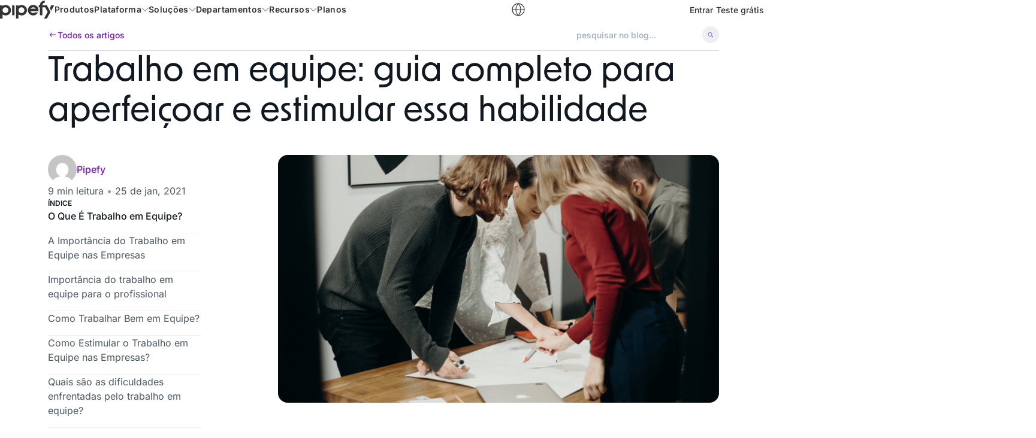

--- FILE ---
content_type: text/html; charset=utf-8
request_url: https://www.pipefy.com/pt-br/blog/trabalho-equipe/
body_size: 64525
content:

<!DOCTYPE html>
<html lang="pt-BR">

<head><meta charset="UTF-8"><script>if(navigator.userAgent.match(/MSIE|Internet Explorer/i)||navigator.userAgent.match(/Trident\/7\..*?rv:11/i)){var href=document.location.href;if(!href.match(/[?&]nowprocket/)){if(href.indexOf("?")==-1){if(href.indexOf("#")==-1){document.location.href=href+"?nowprocket=1"}else{document.location.href=href.replace("#","?nowprocket=1#")}}else{if(href.indexOf("#")==-1){document.location.href=href+"&nowprocket=1"}else{document.location.href=href.replace("#","&nowprocket=1#")}}}}</script><script>(()=>{class RocketLazyLoadScripts{constructor(){this.v="2.0.4",this.userEvents=["keydown","keyup","mousedown","mouseup","mousemove","mouseover","mouseout","touchmove","touchstart","touchend","touchcancel","wheel","click","dblclick","input"],this.attributeEvents=["onblur","onclick","oncontextmenu","ondblclick","onfocus","onmousedown","onmouseenter","onmouseleave","onmousemove","onmouseout","onmouseover","onmouseup","onmousewheel","onscroll","onsubmit"]}async t(){this.i(),this.o(),/iP(ad|hone)/.test(navigator.userAgent)&&this.h(),this.u(),this.l(this),this.m(),this.k(this),this.p(this),this._(),await Promise.all([this.R(),this.L()]),this.lastBreath=Date.now(),this.S(this),this.P(),this.D(),this.O(),this.M(),await this.C(this.delayedScripts.normal),await this.C(this.delayedScripts.defer),await this.C(this.delayedScripts.async),await this.T(),await this.F(),await this.j(),await this.A(),window.dispatchEvent(new Event("rocket-allScriptsLoaded")),this.everythingLoaded=!0,this.lastTouchEnd&&await new Promise(t=>setTimeout(t,500-Date.now()+this.lastTouchEnd)),this.I(),this.H(),this.U(),this.W()}i(){this.CSPIssue=sessionStorage.getItem("rocketCSPIssue"),document.addEventListener("securitypolicyviolation",t=>{this.CSPIssue||"script-src-elem"!==t.violatedDirective||"data"!==t.blockedURI||(this.CSPIssue=!0,sessionStorage.setItem("rocketCSPIssue",!0))},{isRocket:!0})}o(){window.addEventListener("pageshow",t=>{this.persisted=t.persisted,this.realWindowLoadedFired=!0},{isRocket:!0}),window.addEventListener("pagehide",()=>{this.onFirstUserAction=null},{isRocket:!0})}h(){let t;function e(e){t=e}window.addEventListener("touchstart",e,{isRocket:!0}),window.addEventListener("touchend",function i(o){o.changedTouches[0]&&t.changedTouches[0]&&Math.abs(o.changedTouches[0].pageX-t.changedTouches[0].pageX)<10&&Math.abs(o.changedTouches[0].pageY-t.changedTouches[0].pageY)<10&&o.timeStamp-t.timeStamp<200&&(window.removeEventListener("touchstart",e,{isRocket:!0}),window.removeEventListener("touchend",i,{isRocket:!0}),"INPUT"===o.target.tagName&&"text"===o.target.type||(o.target.dispatchEvent(new TouchEvent("touchend",{target:o.target,bubbles:!0})),o.target.dispatchEvent(new MouseEvent("mouseover",{target:o.target,bubbles:!0})),o.target.dispatchEvent(new PointerEvent("click",{target:o.target,bubbles:!0,cancelable:!0,detail:1,clientX:o.changedTouches[0].clientX,clientY:o.changedTouches[0].clientY})),event.preventDefault()))},{isRocket:!0})}q(t){this.userActionTriggered||("mousemove"!==t.type||this.firstMousemoveIgnored?"keyup"===t.type||"mouseover"===t.type||"mouseout"===t.type||(this.userActionTriggered=!0,this.onFirstUserAction&&this.onFirstUserAction()):this.firstMousemoveIgnored=!0),"click"===t.type&&t.preventDefault(),t.stopPropagation(),t.stopImmediatePropagation(),"touchstart"===this.lastEvent&&"touchend"===t.type&&(this.lastTouchEnd=Date.now()),"click"===t.type&&(this.lastTouchEnd=0),this.lastEvent=t.type,t.composedPath&&t.composedPath()[0].getRootNode()instanceof ShadowRoot&&(t.rocketTarget=t.composedPath()[0]),this.savedUserEvents.push(t)}u(){this.savedUserEvents=[],this.userEventHandler=this.q.bind(this),this.userEvents.forEach(t=>window.addEventListener(t,this.userEventHandler,{passive:!1,isRocket:!0})),document.addEventListener("visibilitychange",this.userEventHandler,{isRocket:!0})}U(){this.userEvents.forEach(t=>window.removeEventListener(t,this.userEventHandler,{passive:!1,isRocket:!0})),document.removeEventListener("visibilitychange",this.userEventHandler,{isRocket:!0}),this.savedUserEvents.forEach(t=>{(t.rocketTarget||t.target).dispatchEvent(new window[t.constructor.name](t.type,t))})}m(){const t="return false",e=Array.from(this.attributeEvents,t=>"data-rocket-"+t),i="["+this.attributeEvents.join("],[")+"]",o="[data-rocket-"+this.attributeEvents.join("],[data-rocket-")+"]",s=(e,i,o)=>{o&&o!==t&&(e.setAttribute("data-rocket-"+i,o),e["rocket"+i]=new Function("event",o),e.setAttribute(i,t))};new MutationObserver(t=>{for(const n of t)"attributes"===n.type&&(n.attributeName.startsWith("data-rocket-")||this.everythingLoaded?n.attributeName.startsWith("data-rocket-")&&this.everythingLoaded&&this.N(n.target,n.attributeName.substring(12)):s(n.target,n.attributeName,n.target.getAttribute(n.attributeName))),"childList"===n.type&&n.addedNodes.forEach(t=>{if(t.nodeType===Node.ELEMENT_NODE)if(this.everythingLoaded)for(const i of[t,...t.querySelectorAll(o)])for(const t of i.getAttributeNames())e.includes(t)&&this.N(i,t.substring(12));else for(const e of[t,...t.querySelectorAll(i)])for(const t of e.getAttributeNames())this.attributeEvents.includes(t)&&s(e,t,e.getAttribute(t))})}).observe(document,{subtree:!0,childList:!0,attributeFilter:[...this.attributeEvents,...e]})}I(){this.attributeEvents.forEach(t=>{document.querySelectorAll("[data-rocket-"+t+"]").forEach(e=>{this.N(e,t)})})}N(t,e){const i=t.getAttribute("data-rocket-"+e);i&&(t.setAttribute(e,i),t.removeAttribute("data-rocket-"+e))}k(t){Object.defineProperty(HTMLElement.prototype,"onclick",{get(){return this.rocketonclick||null},set(e){this.rocketonclick=e,this.setAttribute(t.everythingLoaded?"onclick":"data-rocket-onclick","this.rocketonclick(event)")}})}S(t){function e(e,i){let o=e[i];e[i]=null,Object.defineProperty(e,i,{get:()=>o,set(s){t.everythingLoaded?o=s:e["rocket"+i]=o=s}})}e(document,"onreadystatechange"),e(window,"onload"),e(window,"onpageshow");try{Object.defineProperty(document,"readyState",{get:()=>t.rocketReadyState,set(e){t.rocketReadyState=e},configurable:!0}),document.readyState="loading"}catch(t){console.log("WPRocket DJE readyState conflict, bypassing")}}l(t){this.originalAddEventListener=EventTarget.prototype.addEventListener,this.originalRemoveEventListener=EventTarget.prototype.removeEventListener,this.savedEventListeners=[],EventTarget.prototype.addEventListener=function(e,i,o){o&&o.isRocket||!t.B(e,this)&&!t.userEvents.includes(e)||t.B(e,this)&&!t.userActionTriggered||e.startsWith("rocket-")||t.everythingLoaded?t.originalAddEventListener.call(this,e,i,o):(t.savedEventListeners.push({target:this,remove:!1,type:e,func:i,options:o}),"mouseenter"!==e&&"mouseleave"!==e||t.originalAddEventListener.call(this,e,t.savedUserEvents.push,o))},EventTarget.prototype.removeEventListener=function(e,i,o){o&&o.isRocket||!t.B(e,this)&&!t.userEvents.includes(e)||t.B(e,this)&&!t.userActionTriggered||e.startsWith("rocket-")||t.everythingLoaded?t.originalRemoveEventListener.call(this,e,i,o):t.savedEventListeners.push({target:this,remove:!0,type:e,func:i,options:o})}}J(t,e){this.savedEventListeners=this.savedEventListeners.filter(i=>{let o=i.type,s=i.target||window;return e!==o||t!==s||(this.B(o,s)&&(i.type="rocket-"+o),this.$(i),!1)})}H(){EventTarget.prototype.addEventListener=this.originalAddEventListener,EventTarget.prototype.removeEventListener=this.originalRemoveEventListener,this.savedEventListeners.forEach(t=>this.$(t))}$(t){t.remove?this.originalRemoveEventListener.call(t.target,t.type,t.func,t.options):this.originalAddEventListener.call(t.target,t.type,t.func,t.options)}p(t){let e;function i(e){return t.everythingLoaded?e:e.split(" ").map(t=>"load"===t||t.startsWith("load.")?"rocket-jquery-load":t).join(" ")}function o(o){function s(e){const s=o.fn[e];o.fn[e]=o.fn.init.prototype[e]=function(){return this[0]===window&&t.userActionTriggered&&("string"==typeof arguments[0]||arguments[0]instanceof String?arguments[0]=i(arguments[0]):"object"==typeof arguments[0]&&Object.keys(arguments[0]).forEach(t=>{const e=arguments[0][t];delete arguments[0][t],arguments[0][i(t)]=e})),s.apply(this,arguments),this}}if(o&&o.fn&&!t.allJQueries.includes(o)){const e={DOMContentLoaded:[],"rocket-DOMContentLoaded":[]};for(const t in e)document.addEventListener(t,()=>{e[t].forEach(t=>t())},{isRocket:!0});o.fn.ready=o.fn.init.prototype.ready=function(i){function s(){parseInt(o.fn.jquery)>2?setTimeout(()=>i.bind(document)(o)):i.bind(document)(o)}return"function"==typeof i&&(t.realDomReadyFired?!t.userActionTriggered||t.fauxDomReadyFired?s():e["rocket-DOMContentLoaded"].push(s):e.DOMContentLoaded.push(s)),o([])},s("on"),s("one"),s("off"),t.allJQueries.push(o)}e=o}t.allJQueries=[],o(window.jQuery),Object.defineProperty(window,"jQuery",{get:()=>e,set(t){o(t)}})}P(){const t=new Map;document.write=document.writeln=function(e){const i=document.currentScript,o=document.createRange(),s=i.parentElement;let n=t.get(i);void 0===n&&(n=i.nextSibling,t.set(i,n));const c=document.createDocumentFragment();o.setStart(c,0),c.appendChild(o.createContextualFragment(e)),s.insertBefore(c,n)}}async R(){return new Promise(t=>{this.userActionTriggered?t():this.onFirstUserAction=t})}async L(){return new Promise(t=>{document.addEventListener("DOMContentLoaded",()=>{this.realDomReadyFired=!0,t()},{isRocket:!0})})}async j(){return this.realWindowLoadedFired?Promise.resolve():new Promise(t=>{window.addEventListener("load",t,{isRocket:!0})})}M(){this.pendingScripts=[];this.scriptsMutationObserver=new MutationObserver(t=>{for(const e of t)e.addedNodes.forEach(t=>{"SCRIPT"!==t.tagName||t.noModule||t.isWPRocket||this.pendingScripts.push({script:t,promise:new Promise(e=>{const i=()=>{const i=this.pendingScripts.findIndex(e=>e.script===t);i>=0&&this.pendingScripts.splice(i,1),e()};t.addEventListener("load",i,{isRocket:!0}),t.addEventListener("error",i,{isRocket:!0}),setTimeout(i,1e3)})})})}),this.scriptsMutationObserver.observe(document,{childList:!0,subtree:!0})}async F(){await this.X(),this.pendingScripts.length?(await this.pendingScripts[0].promise,await this.F()):this.scriptsMutationObserver.disconnect()}D(){this.delayedScripts={normal:[],async:[],defer:[]},document.querySelectorAll("script[type$=rocketlazyloadscript]").forEach(t=>{t.hasAttribute("data-rocket-src")?t.hasAttribute("async")&&!1!==t.async?this.delayedScripts.async.push(t):t.hasAttribute("defer")&&!1!==t.defer||"module"===t.getAttribute("data-rocket-type")?this.delayedScripts.defer.push(t):this.delayedScripts.normal.push(t):this.delayedScripts.normal.push(t)})}async _(){await this.L();let t=[];document.querySelectorAll("script[type$=rocketlazyloadscript][data-rocket-src]").forEach(e=>{let i=e.getAttribute("data-rocket-src");if(i&&!i.startsWith("data:")){i.startsWith("//")&&(i=location.protocol+i);try{const o=new URL(i).origin;o!==location.origin&&t.push({src:o,crossOrigin:e.crossOrigin||"module"===e.getAttribute("data-rocket-type")})}catch(t){}}}),t=[...new Map(t.map(t=>[JSON.stringify(t),t])).values()],this.Y(t,"preconnect")}async G(t){if(await this.K(),!0!==t.noModule||!("noModule"in HTMLScriptElement.prototype))return new Promise(e=>{let i;function o(){(i||t).setAttribute("data-rocket-status","executed"),e()}try{if(navigator.userAgent.includes("Firefox/")||""===navigator.vendor||this.CSPIssue)i=document.createElement("script"),[...t.attributes].forEach(t=>{let e=t.nodeName;"type"!==e&&("data-rocket-type"===e&&(e="type"),"data-rocket-src"===e&&(e="src"),i.setAttribute(e,t.nodeValue))}),t.text&&(i.text=t.text),t.nonce&&(i.nonce=t.nonce),i.hasAttribute("src")?(i.addEventListener("load",o,{isRocket:!0}),i.addEventListener("error",()=>{i.setAttribute("data-rocket-status","failed-network"),e()},{isRocket:!0}),setTimeout(()=>{i.isConnected||e()},1)):(i.text=t.text,o()),i.isWPRocket=!0,t.parentNode.replaceChild(i,t);else{const i=t.getAttribute("data-rocket-type"),s=t.getAttribute("data-rocket-src");i?(t.type=i,t.removeAttribute("data-rocket-type")):t.removeAttribute("type"),t.addEventListener("load",o,{isRocket:!0}),t.addEventListener("error",i=>{this.CSPIssue&&i.target.src.startsWith("data:")?(console.log("WPRocket: CSP fallback activated"),t.removeAttribute("src"),this.G(t).then(e)):(t.setAttribute("data-rocket-status","failed-network"),e())},{isRocket:!0}),s?(t.fetchPriority="high",t.removeAttribute("data-rocket-src"),t.src=s):t.src="data:text/javascript;base64,"+window.btoa(unescape(encodeURIComponent(t.text)))}}catch(i){t.setAttribute("data-rocket-status","failed-transform"),e()}});t.setAttribute("data-rocket-status","skipped")}async C(t){const e=t.shift();return e?(e.isConnected&&await this.G(e),this.C(t)):Promise.resolve()}O(){this.Y([...this.delayedScripts.normal,...this.delayedScripts.defer,...this.delayedScripts.async],"preload")}Y(t,e){this.trash=this.trash||[];let i=!0;var o=document.createDocumentFragment();t.forEach(t=>{const s=t.getAttribute&&t.getAttribute("data-rocket-src")||t.src;if(s&&!s.startsWith("data:")){const n=document.createElement("link");n.href=s,n.rel=e,"preconnect"!==e&&(n.as="script",n.fetchPriority=i?"high":"low"),t.getAttribute&&"module"===t.getAttribute("data-rocket-type")&&(n.crossOrigin=!0),t.crossOrigin&&(n.crossOrigin=t.crossOrigin),t.integrity&&(n.integrity=t.integrity),t.nonce&&(n.nonce=t.nonce),o.appendChild(n),this.trash.push(n),i=!1}}),document.head.appendChild(o)}W(){this.trash.forEach(t=>t.remove())}async T(){try{document.readyState="interactive"}catch(t){}this.fauxDomReadyFired=!0;try{await this.K(),this.J(document,"readystatechange"),document.dispatchEvent(new Event("rocket-readystatechange")),await this.K(),document.rocketonreadystatechange&&document.rocketonreadystatechange(),await this.K(),this.J(document,"DOMContentLoaded"),document.dispatchEvent(new Event("rocket-DOMContentLoaded")),await this.K(),this.J(window,"DOMContentLoaded"),window.dispatchEvent(new Event("rocket-DOMContentLoaded"))}catch(t){console.error(t)}}async A(){try{document.readyState="complete"}catch(t){}try{await this.K(),this.J(document,"readystatechange"),document.dispatchEvent(new Event("rocket-readystatechange")),await this.K(),document.rocketonreadystatechange&&document.rocketonreadystatechange(),await this.K(),this.J(window,"load"),window.dispatchEvent(new Event("rocket-load")),await this.K(),window.rocketonload&&window.rocketonload(),await this.K(),this.allJQueries.forEach(t=>t(window).trigger("rocket-jquery-load")),await this.K(),this.J(window,"pageshow");const t=new Event("rocket-pageshow");t.persisted=this.persisted,window.dispatchEvent(t),await this.K(),window.rocketonpageshow&&window.rocketonpageshow({persisted:this.persisted})}catch(t){console.error(t)}}async K(){Date.now()-this.lastBreath>45&&(await this.X(),this.lastBreath=Date.now())}async X(){return document.hidden?new Promise(t=>setTimeout(t)):new Promise(t=>requestAnimationFrame(t))}B(t,e){return e===document&&"readystatechange"===t||(e===document&&"DOMContentLoaded"===t||(e===window&&"DOMContentLoaded"===t||(e===window&&"load"===t||e===window&&"pageshow"===t)))}static run(){(new RocketLazyLoadScripts).t()}}RocketLazyLoadScripts.run()})();</script>
    

    <!-- Viewport Configuration -->
        <meta name="viewport" content="width=device-width, initial-scale=1">

    <!-- Profile and Preconnect Links -->
    <link href="https://gmpg.org/xfn/11" rel="profile">

    <!-- DNS Prefetch for Performance -->
    <link rel="dns-prefetch" href="//www.googletagmanager.com">
    <link rel="dns-prefetch" href="//dev.visualwebsiteoptimizer.com">
    <link rel="dns-prefetch" href="//www.google-analytics.com">
    <link rel="dns-prefetch" href="//assets-site.staticpipefy.com">
    <link rel="dns-prefetch" href="//fonts.gstatic.com">

    <!-- Preconnect for Critical Resources -->
    <link rel="preconnect" href="https://www.googletagmanager.com" crossorigin>
    <link rel="preconnect" href="https://dev.visualwebsiteoptimizer.com" crossorigin>
    <link rel="preconnect" href="https://www.google-analytics.com" crossorigin>
    <link rel="preconnect" href="https://assets-site.staticpipefy.com" crossorigin>
    <link rel="preconnect" href="https://fonts.gstatic.com" crossorigin>

    <!-- Security Headers -->
    <meta http-equiv="X-Content-Type-Options" content="nosniff">
    <meta http-equiv="X-XSS-Protection" content="1; mode=block">

    <!-- Production Scripts -->
            <!-- Elastic APM RUM Script for Error Tracking -->
        <script type="rocketlazyloadscript" data-rocket-type="text/javascript" id="elastic-apm-rum">
            (function(d, s, c) {
                var j = d.createElement(s),
                    t = d.getElementsByTagName(s)[0];
                j.src = 'https://pipeui.staticpipefy.com/scripts/elastic-apm-rum-v5-16-1.umd.min.js';
                j.async = 1;
                j.onload = function() {
                    if (typeof elasticApm !== 'undefined') {
                        elasticApm.init(c);
                    }
                };
                t.parentNode.insertBefore(j, t);
            })(document, 'script', {
                serverUrl: 'https://apm.pipefy.com',
                serviceName: 'website',
                serviceVersion: 'prod-1bc83a0758a0df16ac7f3e9f6703abab5574f85d',
                environment: 'production',
                transactionSampleRate: 0.5
            });
        </script>
    
    <!-- Google Fonts -->
    
    <!-- WordPress Head -->
        <!-- Start of Async Callbell Code -->
    <script type="rocketlazyloadscript" id="callbellCode">
        if (!window.callbellSettings) {
            window.callbellSettings = {}
        }
        window.callbellSettings["uuid"] = "7d640403-7154-47d8-882d-e41a4c35084d";
        window.callbellSettings["script_token"] = "HU4SSGUCpvqFzwiuytnaSLgb";
    </script>
    <script type="rocketlazyloadscript" id="callbellCodeInit">
        (function() {
            var w = window;
            var d = document;
            var l = function() {
                var s = d.createElement('script');
                s.async = true;
                s.src = 'https://dash.callbell.eu/include/livechat/' + window.callbellSettings.script_token + '/' + window.callbellSettings.uuid + '.js';
                var x = d.getElementsByTagName('script')[0];
                x.parentNode.insertBefore(s, x);
            };
            w.addEventListener('load', l, false);
        })();
    </script>
    <!-- End of Async Callbell Code -->
    <!-- Start VWO Async SmartCode -->
    <link rel="preconnect" href="https://dev.visualwebsiteoptimizer.com" />
    <script type='text/javascript' id='vwoCode'>
        window._vwo_code || (function() {
            var account_id = 186995,
                version = 2.1,
                settings_tolerance = 2000,
                hide_element = 'body',
                hide_element_style = 'opacity:0 !important;filter:alpha(opacity=0) !important;background:none !important;transition:none !important;',
                /* DO NOT EDIT BELOW THIS LINE */
                f = false,
                w = window,
                d = document,
                v = d.querySelector('#vwoCode'),
                cK = '_vwo_' + account_id + '_settings',
                cc = {};
            try {
                var c = JSON.parse(localStorage.getItem('_vwo_' + account_id + '_config'));
                cc = c && typeof c === 'object' ? c : {}
            } catch (e) {}
            var stT = cc.stT === 'session' ? w.sessionStorage : w.localStorage;
            code = {
                nonce: v && v.nonce,
                use_existing_jquery: function() {
                    return typeof use_existing_jquery !== 'undefined' ? use_existing_jquery : undefined
                },
                library_tolerance: function() {
                    return typeof library_tolerance !== 'undefined' ? library_tolerance : undefined
                },
                settings_tolerance: function() {
                    return cc.sT || settings_tolerance
                },
                hide_element_style: function() {
                    return '{' + (cc.hES || hide_element_style) + '}'
                },
                hide_element: function() {
                    if (performance.getEntriesByName('first-contentful-paint')[0]) {
                        return ''
                    }
                    return typeof cc.hE === 'string' ? cc.hE : hide_element
                },
                getVersion: function() {
                    return version
                },
                finish: function(e) {
                    if (!f) {
                        f = true;
                        var t = d.getElementById('_vis_opt_path_hides');
                        if (t) t.parentNode.removeChild(t);
                        if (e)(new Image).src = 'https://dev.visualwebsiteoptimizer.com/ee.gif?a=' + account_id + e
                    }
                },
                finished: function() {
                    return f
                },
                addScript: function(e) {
                    var t = d.createElement('script');
                    t.type = 'text/javascript';
                    if (e.src) {
                        t.src = e.src
                    } else {
                        t.text = e.text
                    }
                    v && t.setAttribute('nonce', v.nonce);
                    d.getElementsByTagName('head')[0].appendChild(t)
                },
                load: function(e, t) {
                    var n = this.getSettings(),
                        i = d.createElement('script'),
                        r = this;
                    t = t || {};
                    if (n) {
                        i.textContent = n;
                        d.getElementsByTagName('head')[0].appendChild(i);
                        if (!w.VWO || VWO.caE) {
                            stT.removeItem(cK);
                            r.load(e)
                        }
                    } else {
                        var o = new XMLHttpRequest;
                        o.open('GET', e, true);
                        o.withCredentials = !t.dSC;
                        o.responseType = t.responseType || 'text';
                        o.onload = function() {
                            if (t.onloadCb) {
                                return t.onloadCb(o, e)
                            }
                            if (o.status === 200 || o.status === 304) {
                                _vwo_code.addScript({
                                    text: o.responseText
                                })
                            } else {
                                _vwo_code.finish('&e=loading_failure:' + e)
                            }
                        };
                        o.onerror = function() {
                            if (t.onerrorCb) {
                                return t.onerrorCb(e)
                            }
                            _vwo_code.finish('&e=loading_failure:' + e)
                        };
                        o.send()
                    }
                },
                getSettings: function() {
                    try {
                        var e = stT.getItem(cK);
                        if (!e) {
                            return
                        }
                        e = JSON.parse(e);
                        if (Date.now() > e.e) {
                            stT.removeItem(cK);
                            return
                        }
                        return e.s
                    } catch (e) {
                        return
                    }
                },
                init: function() {
                    if (d.URL.indexOf('__vwo_disable__') > -1) return;
                    var e = this.settings_tolerance();
                    w._vwo_settings_timer = setTimeout(function() {
                        _vwo_code.finish();
                        stT.removeItem(cK)
                    }, e);
                    var t;
                    if (this.hide_element() !== 'body') {
                        t = d.createElement('style');
                        var n = this.hide_element(),
                            i = n ? n + this.hide_element_style() : '',
                            r = d.getElementsByTagName('head')[0];
                        t.setAttribute('id', '_vis_opt_path_hides');
                        v && t.setAttribute('nonce', v.nonce);
                        t.setAttribute('type', 'text/css');
                        if (t.styleSheet) t.styleSheet.cssText = i;
                        else t.appendChild(d.createTextNode(i));
                        r.appendChild(t)
                    } else {
                        t = d.getElementsByTagName('head')[0];
                        var i = d.createElement('div');
                        i.style.cssText = 'z-index: 2147483647 !important;position: fixed !important;left: 0 !important;top: 0 !important;width: 100% !important;height: 100% !important;background: white !important;display: block !important;';
                        i.setAttribute('id', '_vis_opt_path_hides');
                        i.classList.add('_vis_hide_layer');
                        t.parentNode.insertBefore(i, t.nextSibling)
                    }
                    var o = window._vis_opt_url || d.URL,
                        s = 'https://dev.visualwebsiteoptimizer.com/j.php?a=' + account_id + '&u=' + encodeURIComponent(o) + '&vn=' + version;
                    if (w.location.search.indexOf('_vwo_xhr') !== -1) {
                        this.addScript({
                            src: s
                        })
                    } else {
                        this.load(s + '&x=true')
                    }
                }
            };
            w._vwo_code = code;
            code.init();
        })();
    </script>
    <script id="vwoCodeInit">
        window.VWO = window.VWO || [];
        window.VWO.init = window.VWO.init || function(state) {
            window.VWO.consentState = state;
        }
        window.VWO.init(2);
    </script>
    <!-- End VWO Async SmartCode -->
<script type="rocketlazyloadscript" data-rocket-type="text/javascript">function _typeof(e){return(_typeof="function"==typeof Symbol&&"symbol"==typeof Symbol.iterator?function(e){return typeof e}:function(e){return e&&"function"==typeof Symbol&&e.constructor===Symbol&&e!==Symbol.prototype?"symbol":typeof e})(e)}function _classCallCheck(e,t){if(!(e instanceof t))throw new TypeError("Cannot call a class as a function")}function _defineProperties(e,t){for(var r=0;r<t.length;r++){var n=t[r];n.enumerable=n.enumerable||!1,n.configurable=!0,"value"in n&&(n.writable=!0),Object.defineProperty(e,_toPropertyKey(n.key),n)}}function _createClass(e,t,r){return t&&_defineProperties(e.prototype,t),r&&_defineProperties(e,r),Object.defineProperty(e,"prototype",{writable:!1}),e}function _toPropertyKey(e){e=_toPrimitive(e,"string");return"symbol"==_typeof(e)?e:e+""}function _toPrimitive(e,t){if("object"!=_typeof(e)||!e)return e;var r=e[Symbol.toPrimitive];if(void 0===r)return("string"===t?String:Number)(e);r=r.call(e,t||"default");if("object"!=_typeof(r))return r;throw new TypeError("@@toPrimitive must return a primitive value.")}!function n(o,i,s){function c(t,e){if(!i[t]){if(!o[t]){var r="function"==typeof require&&require;if(!e&&r)return r(t,!0);if(a)return a(t,!0);throw(e=new Error("Cannot find module '"+t+"'")).code="MODULE_NOT_FOUND",e}r=i[t]={exports:{}},o[t][0].call(r.exports,function(e){return c(o[t][1][e]||e)},r,r.exports,n,o,i,s)}return i[t].exports}for(var a="function"==typeof require&&require,e=0;e<s.length;e++)c(s[e]);return c}({1:[function(e,t,r){(new((()=>_createClass(function e(){_classCallCheck(this,e),this.userEvents=["keydown","mousemove","touchmove","touchstart","touchend","wheel"],this.delayedScripts=[],this.loadScripts=this.loadScripts.bind(this)},[{key:"setUserEventListener",value:function(){var t=this;this.userEvents.forEach(function(e){window.addEventListener(e,t.loadScripts)})}},{key:"removeUserEventListener",value:function(){var t=this;this.userEvents.forEach(function(e){window.removeEventListener(e,t.loadScripts)})}},{key:"loadScripts",value:function(){this.removeUserEventListener(),"loading"===document.readyState?window.addEventListener("DOMContentLoaded",this.loadScripts):(this.getDelayedScripts(),this.reloadScript())}},{key:"getDelayedScripts",value:function(){var t=this,e=document.querySelectorAll('script[type="pfydelay"]');0<e.length&&e.forEach(function(e){t.delayedScripts.push(e)})}},{key:"reloadScript",value:function(){0<this.delayedScripts.length&&this.delayedScripts.forEach(function(e){var t=document.createElement("script");t.type="text/javascript",t.dataset.test="delay",e.hasAttribute("src")&&(t.src=e.src,t.async=!0),0<e.text.length&&(t.text=e.text),e.parentNode.replaceChild(t,e)})}}]))())).setUserEventListener()},{}]},{},[1]);</script>    <meta name="adopt-website-id" content="1f950444-923b-49ab-9577-8d30865e4bb9" />
    <script type="rocketlazyloadscript" data-rocket-src="//tag.goadopt.io/injector.js?website_code=1f950444-923b-49ab-9577-8d30865e4bb9" class="adopt-injector" data-rocket-defer defer></script>
<meta name='robots' content='index, follow, max-image-preview:large, max-snippet:-1, max-video-preview:-1' />
<link rel="icon" type="image/x-icon" href="https://www.pipefy.com/wp-content/mu-plugins/pipefy-core/resources/images/favicon.ico?v=1768226242">
<link rel="shortcut icon" type="image/x-icon" href="https://www.pipefy.com/wp-content/mu-plugins/pipefy-core/resources/images/favicon.ico?v=1768226242">
<link rel="apple-touch-icon" sizes="180x180" href="https://assets-site.staticpipefy.com/production/wp-content/uploads/2026/01/cropped-favicon-180x180.png">
<link rel="icon" type="image/png" sizes="192x192" href="https://assets-site.staticpipefy.com/production/wp-content/uploads/2026/01/cropped-favicon-192x192.png">
<link rel="icon" type="image/png" sizes="512x512" href="https://assets-site.staticpipefy.com/production/wp-content/uploads/2026/01/cropped-favicon.png">
<link rel="alternate" hreflang="pt-br" href="https://www.pipefy.com/pt-br/blog/trabalho-equipe/" />
            <!-- Google Tag Manager -->
        <script type="rocketlazyloadscript" data-rocket-type="text/javascript">
            (function(w,d,s,l,i){w[l]=w[l]||[];w[l].push({'gtm.start': new Date().getTime(),event:'gtm.js'});var f=d.getElementsByTagName(s)[0],j=d.createElement(s),dl=l!='dataLayer'?'&l='+l:'';j.async=true;j.src='https://www.googletagmanager.com/gtm.js?id='+i+dl;f.parentNode.insertBefore(j,f);})(window,document,'script','dataLayer','GTM-N99ZX9L');
			</script>
        <!-- End Google Tag Manager -->
    
	<!-- This site is optimized with the Yoast SEO Premium plugin v26.5 (Yoast SEO v26.5) - https://yoast.com/wordpress/plugins/seo/ -->
	<title>Trabalho em Equipe: Dicas para Desenvolver e Estimular - Pipefy</title>
<link crossorigin data-rocket-preload as="font" href="https://www.pipefy.com/wp-content/plugins/monks-blocks/monks-blocks/build/fonts/neworder-medium.aab13c2c.woff2" rel="preload">
<link crossorigin data-rocket-preload as="font" href="https://www.pipefy.com/wp-content/plugins/monks-blocks/monks-blocks/build/fonts/neworder-semibold.ab0706d9.woff2" rel="preload">
<link crossorigin data-rocket-preload as="font" href="https://www.pipefy.com/wp-content/themes/pipefy-2020/assets/fonts/neworder-medium.woff2" rel="preload">
<link crossorigin data-rocket-preload as="font" href="https://www.pipefy.com/wp-content/themes/pipefy-2020/assets/fonts/neworder-semibold.woff2" rel="preload">
<link crossorigin data-rocket-preload as="font" href="https://www.pipefy.com/wp-content/themes/pipefy-2020/assets/fonts/inter.woff2" rel="preload">
<link crossorigin data-rocket-preload as="font" href="https://www.pipefy.com/wp-content/mu-plugins/pipefy-core/public/build/assets/neworder-medium-wbuEsXEK.woff2" rel="preload">
<link crossorigin data-rocket-preload as="font" href="https://www.pipefy.com/wp-content/mu-plugins/pipefy-core/public/build/assets/neworder-semibold-UkUCZHuX.woff2" rel="preload">
<link crossorigin data-rocket-preload as="font" href="https://www.pipefy.com/wp-content/mu-plugins/pipefy-core/public/build/assets/inter-v19-latin-500-Cerq10X2.woff2" rel="preload">
<link crossorigin data-rocket-preload as="font" href="https://www.pipefy.com/wp-content/mu-plugins/pipefy-core/public/build/assets/inter-v19-latin-600-LgqL8muc.woff2" rel="preload">
<link crossorigin data-rocket-preload as="font" href="https://www.pipefy.com/wp-content/mu-plugins/pipefy-core/public/build/assets/inter-v19-latin-700-Drs_5D37.woff2" rel="preload">
<link crossorigin data-rocket-preload as="font" href="https://www.pipefy.com/wp-content/mu-plugins/pipefy-core/public/build/assets/inter-v19-latin-regular-C38fXH4l.woff2" rel="preload">
<style id="wpr-usedcss">img:is([sizes=auto i],[sizes^="auto," i]){contain-intrinsic-size:3000px 1500px}:root :where(.wp-block-image figcaption){color:#555;font-size:13px;text-align:center}.wp-block-image{margin:0 0 1em}:where(.wp-block-group.has-background){padding:1.25em 2.375em}:root :where(.wp-block-template-part.has-background){margin-bottom:0;margin-top:0;padding:1.25em 2.375em}.container.default{max-width:100%;padding-inline:16px}@media(min-width:420px){.container.default{padding-inline:var(--wp--custom--container-breakpoints--mobile--padding-default)}}@media(min-width:768px){.container.default{margin:auto;max-width:var(--wp--custom--container-breakpoints--tablet--width-default);padding-inline:0}}@media(min-width:1024px){.container.default{max-width:var(--wp--custom--container-breakpoints--desktop-small--width-default)}.feature-block__wrapper{gap:24px}}@media(min-width:1280px){.container.default{max-width:var(--wp--custom--container-breakpoints--desktop--width-default)}}@media(min-width:1440px){.container.default{max-width:var(--wp--custom--container-breakpoints--desktop-lg--width-default)}}@media(min-width:1920px){.container.default{max-width:var(--wp--custom--container-breakpoints--desktop-xl--width-default)}}picture{align-items:center;display:flex;justify-content:center}.lumen-main-section .lumen-container.lumen-container--flex{display:flex}.lumen-main-section .lumen-container.lumen-container--flex-justity-center{justify-content:center}.lumen-main-section .lumen-container.lumen-container--flex-align-center{align-items:center}.lumen-main-section .lumen-container{width:100%}@media screen and (max-width:767px){.lumen-main-section .lumen-container:not(.lumen-container--inner){max-width:100%;padding-inline:16px}.lumen-main-section .lumen-container.lumen-container--grid:not(.lumen-container--inner){-moz-column-gap:16px;column-gap:16px;grid-template-columns:repeat(4,1fr)}}@media screen and (min-width:768px)and (max-width:1023px){.lumen-main-section .lumen-container:not(.lumen-container--inner){max-width:688px}.lumen-main-section .lumen-container.lumen-container--grid:not(.lumen-container--inner){-moz-column-gap:32px;column-gap:32px;grid-template-columns:repeat(4,minmax(148px,148px))}}@media screen and (min-width:1024px)and (max-width:1279px){.lumen-main-section .lumen-container:not(.lumen-container--inner){max-width:928px}}@media screen and (min-width:1280px)and (max-width:1439px){.lumen-main-section .lumen-container:not(.lumen-container--inner){max-width:1120px}}.lumen-main-section .lumen-container.lumen-container--grid{display:grid}@media screen and (min-width:1024px)and (max-width:1279px){.lumen-main-section .lumen-container.lumen-container--grid:not(.lumen-container--inner){-moz-column-gap:32px;column-gap:32px;grid-template-columns:repeat(8,minmax(88px,88px))}}@media screen and (min-width:1280px)and (max-width:1439px){.lumen-main-section .lumen-container.lumen-container--grid:not(.lumen-container--inner){-moz-column-gap:32px;column-gap:32px;grid-template-columns:repeat(12,minmax(64px,64px))}.lumen-main-section:not(.lumen-main-section--no-margin){margin-bottom:56px;margin-top:40px}}@font-face{font-display:swap;font-family:'New Order';font-style:normal;font-weight:500;src:url(https://www.pipefy.com/wp-content/plugins/monks-blocks/monks-blocks/build/fonts/neworder-medium.aab13c2c.woff2) format("woff2")}@font-face{font-display:swap;font-family:'New Order';font-style:normal;font-weight:600;src:url(https://www.pipefy.com/wp-content/plugins/monks-blocks/monks-blocks/build/fonts/neworder-semibold.ab0706d9.woff2) format("woff2")}*,:after,:before{box-sizing:border-box}:root{--lumen-preset-color-100:#e5efff;--lumen-preset-color-200:#a8c9ff;--lumen-preset-color-300:#005efc;--lumen-preset-color-400:#0952cc;--lumen-preset-color-500:#003793;--lumen-preset-product-demo-bg-image:url(https://www.pipefy.com/wp-content/plugins/monks-blocks/assets/images/general/product-demo-flow-background.png);--lumen-preset-footer-cta-bg-image:url(https://www.pipefy.com/wp-content/plugins/monks-blocks/assets/images/general/footer-cta-background-flow.png);--lumen-preset-customer-stories-bg-image:url(https://www.pipefy.com/wp-content/plugins/monks-blocks/assets/images/general/customer-stories-flow-background.png);--lumen-preset-text-cta-bg-image-editor:url(https://www.pipefy.com/wp-content/plugins/monks-blocks/assets/images/text-and-cta/flow-text-cta-custom-workflows.svg)}.lumen-main-section{align-items:center;display:flex;justify-content:center;overflow:hidden;position:relative;width:100%;z-index:2}@media screen and (min-width:1440px)and (max-width:1919px){.lumen-main-section .lumen-container:not(.lumen-container--inner){max-width:1208px}.lumen-main-section .lumen-container.lumen-container--grid:not(.lumen-container--inner){-moz-column-gap:40px;column-gap:40px;grid-template-columns:repeat(12,minmax(64px,64px))}.lumen-main-section:not(.lumen-main-section--no-margin){margin-bottom:56px;margin-top:40px}}@media screen and (min-width:1920px){.lumen-main-section .lumen-container:not(.lumen-container--inner){max-width:1392px}.lumen-main-section .lumen-container.lumen-container--grid:not(.lumen-container--inner){-moz-column-gap:48px;column-gap:48px;grid-template-columns:repeat(12,minmax(72px,72px))}.lumen-main-section:not(.lumen-main-section--no-margin){margin-bottom:56px;margin-top:40px}}.lumen-headline{font-family:'New Order';font-style:normal;font-weight:500;line-height:120%!important;margin:0}.lumen-headline--headline-3{font-size:56px}.lumen-headline:focus-visible{outline:dashed 1px}.lumen-headline:empty:before{content:attr(data-placeholder)}.lumen-headline--high-emphasis{color:#101820}.lumen-icon--md{height:24px;width:24px}.icon{display:flex;justify-content:center}.lumen-icon svg{height:100%;width:-moz-max-content;width:max-content}.feature-block__wrapper,.feature-block__wrapper-content{display:flex;flex-direction:column}.feature-block__wrapper-content{align-items:center;margin-bottom:40px}.lumen-button--filled{background:var(--wp--preset--color--primary-400);box-shadow:inset 0 1px 0 0 rgba(0,0,0,.4),inset 0 2px 0 0 hsla(0,0%,100%,.2);color:var(--wp--preset--color--neutral-100);text-shadow:0 1px 0 rgba(0,0,0,.15)}.lumen-button--filled:hover{background:var(--wp--preset--color--primary-500);color:var(--wp--preset--color--neutral-100)}.lumen-button--filled:hover .lumen-button--svg-container{background-color:var(--wp--preset--color--primary-400)}.lumen-button--filled:active{background:var(--wp--preset--color--primary-500);color:var(--wp--preset--color--neutral-100)}.lumen-button--filled:active .lumen-button--svg-container{background-color:var(--wp--preset--color--primary-400)}.lumen-button--filled:focus{background:var(--wp--preset--color--primary-500);color:var(--wp--preset--color--neutral-100);outline:transparent solid 1px!important}.lumen-button--filled:focus .lumen-button--svg-container{background-color:var(--wp--preset--color--primary-400)}.lumen-button--filled .lumen-button--svg-container{background-color:var(--wp--preset--color--primary-500)}.lumen-button--filled-tonal{background:var(--wp--preset--color--neutral-300);color:var(--wp--preset--color--neutral-1000)}.lumen-button--filled-tonal:active,.lumen-button--filled-tonal:focus,.lumen-button--filled-tonal:hover{background:var(--wp--preset--color--neutral-400);color:var(--wp--preset--color--neutral-1000)}.lumen-button--filled-tonal:focus{outline:transparent solid 1px!important}.lumen-button--filled-tonal .lumen-button--svg-container{background-color:var(--wp--preset--color--neutral-1000)}.lumen-button--xl{font-size:24px!important;font-weight:500;gap:12px;line-height:150%;max-height:60px;padding:12px 24px}.lumen-button--xl .lumen-button--svg-container{height:32px;margin-right:-12px;width:32px}.lumen-button--xl .lumen-button--svg-container svg{height:32px;width:32px}.button{justify-self:center;width:-moz-max-content;width:max-content}.lumen-button{align-items:center;border:none;border-radius:9000px;cursor:pointer;display:flex;font-family:var(--wp--preset--font-family--inter);justify-content:center;text-decoration:none;transition:all .3s;white-space:nowrap}@media screen and (max-width:768px){.lumen-button{white-space:normal}}.lumen-button--svg-container{align-items:center;border-radius:50%;display:flex;justify-content:center;transition:all .3s}.lumen-button--svg-container svg{fill:var(--wp--preset--color--neutral-100)}.lumen-main-section.wp-block-pipefy-blocks-footer-cta{background:var(--lumen-preset-footer-cta-bg-image),linear-gradient(180deg,hsla(0,0%,100%,0) 0,#eaeaea 100%),linear-gradient(0deg,#fff,#fff);background-position:0;background-repeat:no-repeat;background-size:auto;padding-bottom:128px}@media screen and (max-width:767px){.lumen-main-section:not(.lumen-main-section--no-margin){margin-bottom:24px;margin-top:40px}.lumen-main-section.wp-block-pipefy-blocks-footer-cta{background-image:none;background:linear-gradient(180deg,hsla(0,0%,100%,0),#eaeaea),linear-gradient(0deg,#fff,#fff)}}.lumen-main-section.wp-block-pipefy-blocks-footer-cta>.lumen-container{background:#101820;border-radius:24px;padding:128px 0}@media screen and (min-width:768px)and (max-width:1023px){.lumen-main-section:not(.lumen-main-section--no-margin){margin-bottom:24px;margin-top:40px}.lumen-main-section.wp-block-pipefy-blocks-footer-cta{background-image:none;background:linear-gradient(180deg,hsla(0,0%,100%,0),#eaeaea),linear-gradient(0deg,#fff,#fff)}.lumen-main-section.wp-block-pipefy-blocks-footer-cta{padding-bottom:64px}.lumen-main-section.wp-block-pipefy-blocks-footer-cta>.lumen-container{padding:64px 0}}.lumen-main-section.wp-block-pipefy-blocks-footer-cta>.lumen-container .footer-cta__logo-container{gap:8px;grid-column:2/12;padding-bottom:24px}.lumen-main-section.wp-block-pipefy-blocks-footer-cta>.lumen-container .footer-cta__title{color:#fff;grid-column:2/12;text-align:center}.lumen-main-section.wp-block-pipefy-blocks-footer-cta>.lumen-container .footer-cta__button-row{gap:32px;grid-column:2/12;padding-top:32px}@media screen and (min-width:1024px)and (max-width:1279px){.lumen-main-section:not(.lumen-main-section--no-margin){margin-bottom:24px;margin-top:40px}.lumen-main-section.wp-block-pipefy-blocks-footer-cta{background-image:none;background:linear-gradient(180deg,hsla(0,0%,100%,0),#eaeaea),linear-gradient(0deg,#fff,#fff)}.lumen-main-section.wp-block-pipefy-blocks-footer-cta{padding-bottom:64px}.lumen-main-section.wp-block-pipefy-blocks-footer-cta>.lumen-container{padding:64px 0}.lumen-main-section.wp-block-pipefy-blocks-footer-cta>.lumen-container .footer-cta__title{font-size:48px;grid-column:2/8}.lumen-main-section.wp-block-pipefy-blocks-footer-cta>.lumen-container .footer-cta__button-row,.lumen-main-section.wp-block-pipefy-blocks-footer-cta>.lumen-container .footer-cta__logo-container{grid-column:2/8}}@media screen and (min-width:768px)and (max-width:1023px){.lumen-main-section.wp-block-pipefy-blocks-footer-cta>.lumen-container .footer-cta__title{font-size:48px;grid-column:1/5}.lumen-main-section.wp-block-pipefy-blocks-footer-cta>.lumen-container .footer-cta__button-row,.lumen-main-section.wp-block-pipefy-blocks-footer-cta>.lumen-container .footer-cta__logo-container{grid-column:1/5}.wp-block-pfy-text-and-cta>.lumen-container{gap:32px}}.wp-block-pfy-text-and-cta>.lumen-container{background-color:var(--lumen-theme-preset-color-500);border-radius:16px}@media screen and (max-width:767px){.lumen-main-section.wp-block-pipefy-blocks-footer-cta{padding-bottom:24px}.lumen-main-section.wp-block-pipefy-blocks-footer-cta>.lumen-container{margin-inline:16px;padding:32px 0}.lumen-main-section.wp-block-pipefy-blocks-footer-cta>.lumen-container .footer-cta__title{font-size:32px;grid-column:1/5;padding-inline:8px}.lumen-main-section.wp-block-pipefy-blocks-footer-cta>.lumen-container .footer-cta__button-row,.lumen-main-section.wp-block-pipefy-blocks-footer-cta>.lumen-container .footer-cta__logo-container{flex-direction:column;grid-column:1/5}.lumen-main-section.wp-block-pipefy-blocks-footer-cta>.lumen-container .footer-cta__button-row{gap:24px;padding-inline:16px}.lumen-main-section.wp-block-pipefy-blocks-footer-cta>.lumen-container .footer-cta__button-row .lumen-button{width:100%}.lumen-main-section.wp-block-pipefy-blocks-footer-cta>.lumen-container .footer-cta__secondary-button{line-height:1;text-align:center;white-space:break-spaces}.wp-block-pfy-text-and-cta>.lumen-container{gap:32px}.wp-block-pfy-text-and-cta>.lumen-container{flex-direction:column;padding-inline:0;padding:40px!important}}@media screen and (min-width:1024px)and (max-width:1279px){.wp-block-pfy-text-and-cta>.lumen-container{gap:32px}}@media screen and (min-width:1920px){.lumen-main-section.wp-block-pipefy-blocks-footer-cta{background-position:100%}.wp-block-pfy-text-and-cta>.lumen-container{gap:48px}}@media screen and (min-width:1440px)and (max-width:1919px){.wp-block-pfy-text-and-cta>.lumen-container{gap:40px}}@media screen and (min-width:1280px)and (max-width:1439px){.wp-block-pfy-text-and-cta>.lumen-container{gap:32px}}:root{--wp--preset--aspect-ratio--square:1;--wp--preset--aspect-ratio--4-3:4/3;--wp--preset--aspect-ratio--3-4:3/4;--wp--preset--aspect-ratio--3-2:3/2;--wp--preset--aspect-ratio--2-3:2/3;--wp--preset--aspect-ratio--16-9:16/9;--wp--preset--aspect-ratio--9-16:9/16;--wp--preset--color--black:#000000;--wp--preset--color--cyan-bluish-gray:#abb8c3;--wp--preset--color--white:#ffffff;--wp--preset--color--pale-pink:#f78da7;--wp--preset--color--vivid-red:#cf2e2e;--wp--preset--color--luminous-vivid-orange:#ff6900;--wp--preset--color--luminous-vivid-amber:#fcb900;--wp--preset--color--light-green-cyan:#7bdcb5;--wp--preset--color--vivid-green-cyan:#00d084;--wp--preset--color--pale-cyan-blue:#8ed1fc;--wp--preset--color--vivid-cyan-blue:#0693e3;--wp--preset--color--vivid-purple:#9b51e0;--wp--preset--color--primary-100:#e5efffff;--wp--preset--color--primary-200:#a8c9ffff;--wp--preset--color--primary-300:#005EFC;--wp--preset--color--primary-400:#0952CCff;--wp--preset--color--primary-500:#003793ff;--wp--preset--color--primary-shade:#101A49;--wp--preset--color--primary-workflow:#1E6AE5;--wp--preset--color--shade-workflow:#0B469D;--wp--preset--color--tint-workflow:#1598EF;--wp--preset--color--gradient-workflow:#9E00FF;--wp--preset--color--procurement-100:#FFF2EB;--wp--preset--color--procurement-200:#FFD7C2;--wp--preset--color--procurement-300:#EE7202;--wp--preset--color--procurement-400:#CD4D0A;--wp--preset--color--procurement-500:#9F3500;--wp--preset--color--procurement-600:#F3B03D;--wp--preset--color--procurement-700:#E84F26;--wp--preset--color--shade-procurement:#A33600;--wp--preset--color--tint-procurement:#E56F04;--wp--preset--color--gradient-procurement:#FEDC2A;--wp--preset--color--hrsd-100:#FFF2EB;--wp--preset--color--hrsd-200:#FFD7C2;--wp--preset--color--hrsd-300:#EE7202;--wp--preset--color--hrsd-400:#CD4D0A;--wp--preset--color--hrsd-500:#9F3500;--wp--preset--color--hrsd-600:#941DE9;--wp--preset--color--hrsd-700:#921DE8;--wp--preset--color--primaryhrsd:#7215D8;--wp--preset--color--shadehrsd:#520F9A;--wp--preset--color--tinthrsd:#9544ED;--wp--preset--color--gradient-hrsd:#E13C7D;--wp--preset--color--neutral-100:#ffffffff;--wp--preset--color--neutral-200:#f7f8faff;--wp--preset--color--neutral-300:#edeff3ff;--wp--preset--color--neutral-400:#dcdfe5ff;--wp--preset--color--neutral-500:#ccd1d7ff;--wp--preset--color--neutral-600:#b2bbc2ff;--wp--preset--color--neutral-700:#919ea8ff;--wp--preset--color--neutral-800:#6a7889ff;--wp--preset--color--neutral-900:#4b5863ff;--wp--preset--color--neutral-1000:#101820ff;--wp--preset--color--general-green-100:#E7FBE9;--wp--preset--color--general-green-400:#008A0B;--wp--preset--color--general-green-500:#56BCA6;--wp--preset--color--ai-agent-finance:#EE7202;--wp--preset--color--ai-agent-insurance:#00CAD1;--wp--preset--color--ai-agent-consumer-goods:#0952CC;--wp--preset--color--ai-agent-financial-services:#008561;--wp--preset--color--ai-agent-hr:#7215D8;--wp--preset--color--ai-agent-sales:#D701B5;--wp--preset--color--error-25:#FFFAFA;--wp--preset--color--error-50:##FEF3F2;--wp--preset--color--error-100:#FEE4E2;--wp--preset--color--error-200:#FECDCA;--wp--preset--color--error-300:#FDA29B;--wp--preset--color--error-400:#F97066;--wp--preset--color--error-500:#F04438;--wp--preset--color--error-600:#D92D20;--wp--preset--color--error-700:#B32318;--wp--preset--color--error-800:#912018;--wp--preset--color--error-900:#7A271A;--wp--preset--color--error-950:#55160C;--wp--preset--color--warning-25:#FFFCF5;--wp--preset--color--warning-50:#FFFAEB;--wp--preset--color--warning-100:#FEEFC7;--wp--preset--color--warning-200:#FEDF89;--wp--preset--color--warning-300:#FEC84B;--wp--preset--color--warning-400:#FDB022;--wp--preset--color--warning-500:#F79009;--wp--preset--color--warning-600:#DC6803;--wp--preset--color--warning-700:#B54708;--wp--preset--color--warning-800:#93370D;--wp--preset--color--warning-900:#792E0D;--wp--preset--color--warning-950:#4E1D09;--wp--preset--color--success-25:#F6FEF9;--wp--preset--color--success-50:#ECFDF3;--wp--preset--color--success-100:#DBFAE6;--wp--preset--color--success-200:#A9EFC5;--wp--preset--color--success-300:#75E0A7;--wp--preset--color--success-400:#47CD89;--wp--preset--color--success-500:#17B26A;--wp--preset--color--success-600:#079455;--wp--preset--color--success-700:#067647;--wp--preset--color--success-800:#074D31;--wp--preset--color--success-900:#074D31;--wp--preset--color--success-950:#053321;--wp--preset--color--base-black:#000000;--wp--preset--color--base-white:#ffffff;--wp--preset--color--base-light-gray:#f7f8fa;--wp--preset--color--base-gray:#E6E6E6;--wp--preset--color--l-1-blue:#061435;--wp--preset--color--bg-blue:#0F253A;--wp--preset--color--bg-white:#F4F6FE;--wp--preset--color--text-and-icon-high-emphasis:#101820;--wp--preset--gradient--vivid-cyan-blue-to-vivid-purple:linear-gradient(135deg,rgb(6, 147, 227) 0%,rgb(155, 81, 224) 100%);--wp--preset--gradient--light-green-cyan-to-vivid-green-cyan:linear-gradient(135deg,rgb(122, 220, 180) 0%,rgb(0, 208, 130) 100%);--wp--preset--gradient--luminous-vivid-amber-to-luminous-vivid-orange:linear-gradient(135deg,rgb(252, 185, 0) 0%,rgb(255, 105, 0) 100%);--wp--preset--gradient--luminous-vivid-orange-to-vivid-red:linear-gradient(135deg,rgb(255, 105, 0) 0%,rgb(207, 46, 46) 100%);--wp--preset--gradient--very-light-gray-to-cyan-bluish-gray:linear-gradient(135deg,rgb(238, 238, 238) 0%,rgb(169, 184, 195) 100%);--wp--preset--gradient--cool-to-warm-spectrum:linear-gradient(135deg,rgb(74, 234, 220) 0%,rgb(151, 120, 209) 20%,rgb(207, 42, 186) 40%,rgb(238, 44, 130) 60%,rgb(251, 105, 98) 80%,rgb(254, 248, 76) 100%);--wp--preset--gradient--blush-light-purple:linear-gradient(135deg,rgb(255, 206, 236) 0%,rgb(152, 150, 240) 100%);--wp--preset--gradient--blush-bordeaux:linear-gradient(135deg,rgb(254, 205, 165) 0%,rgb(254, 45, 45) 50%,rgb(107, 0, 62) 100%);--wp--preset--gradient--luminous-dusk:linear-gradient(135deg,rgb(255, 203, 112) 0%,rgb(199, 81, 192) 50%,rgb(65, 88, 208) 100%);--wp--preset--gradient--pale-ocean:linear-gradient(135deg,rgb(255, 245, 203) 0%,rgb(182, 227, 212) 50%,rgb(51, 167, 181) 100%);--wp--preset--gradient--electric-grass:linear-gradient(135deg,rgb(202, 248, 128) 0%,rgb(113, 206, 126) 100%);--wp--preset--gradient--midnight:linear-gradient(135deg,rgb(2, 3, 129) 0%,rgb(40, 116, 252) 100%);--wp--preset--gradient--primary-to-secondary:linear-gradient(135deg, #2e5bff 0%, #0c194b 100%);--wp--preset--font-size--small:13px;--wp--preset--font-size--medium:20px;--wp--preset--font-size--large:36px;--wp--preset--font-size--x-large:42px;--wp--preset--font-size--display-large:3rem;--wp--preset--font-size--display-small:2.5rem;--wp--preset--font-size--title-1:1.5rem;--wp--preset--font-size--title-2:1.25rem;--wp--preset--font-size--body-1:1.125rem;--wp--preset--font-size--body-2:1rem;--wp--preset--font-size--body-3:0.875rem;--wp--preset--font-size--body-4:0.75rem;--wp--preset--font-family--system-font:-apple-system,BlinkMacSystemFont,"Segoe UI",Roboto,"Helvetica Neue",Arial,sans-serif;--wp--preset--font-family--new-order:New Order,sans-serif;--wp--preset--font-family--inter:Inter,sans-serif;--wp--preset--spacing--20:0.44rem;--wp--preset--spacing--30:0.67rem;--wp--preset--spacing--40:1rem;--wp--preset--spacing--50:1.5rem;--wp--preset--spacing--60:2.25rem;--wp--preset--spacing--70:3.38rem;--wp--preset--spacing--80:5.06rem;--wp--preset--shadow--natural:6px 6px 9px rgba(0, 0, 0, .2);--wp--preset--shadow--deep:12px 12px 50px rgba(0, 0, 0, .4);--wp--preset--shadow--sharp:6px 6px 0px rgba(0, 0, 0, .2);--wp--preset--shadow--outlined:6px 6px 0px -3px rgb(255, 255, 255),6px 6px rgb(0, 0, 0);--wp--preset--shadow--crisp:6px 6px 0px rgb(0, 0, 0);--wp--custom--container-breakpoints--mobile--screen:420px;--wp--custom--container-breakpoints--mobile--width-default:420px;--wp--custom--container-breakpoints--mobile--padding-default:1rem;--wp--custom--container-breakpoints--mobile--padding-small:1rem;--wp--custom--container-breakpoints--tablet--screen:768px;--wp--custom--container-breakpoints--tablet--width-default:688px;--wp--custom--container-breakpoints--tablet--width-small:480px;--wp--custom--container-breakpoints--desktop-small--screen:1024px;--wp--custom--container-breakpoints--desktop-small--width-default:928px;--wp--custom--container-breakpoints--desktop-small--width-small:768px;--wp--custom--container-breakpoints--desktop--screen:1280px;--wp--custom--container-breakpoints--desktop--width-default:1120px;--wp--custom--container-breakpoints--desktop--width-small:768px;--wp--custom--container-breakpoints--desktop-lg--screen:1440px;--wp--custom--container-breakpoints--desktop-lg--width-default:1208px;--wp--custom--container-breakpoints--desktop-lg--width-small:1024px;--wp--custom--container-breakpoints--desktop-xl--screen:1920px;--wp--custom--container-breakpoints--desktop-xl--width-default:1392px;--wp--custom--container-breakpoints--desktop-xl--width-small:1120px;--wp--custom--heights--top-bar--mobile:130px;--wp--custom--heights--top-bar--desktop:64px;--wp--custom--heights--header--mobile:80px;--wp--custom--heights--header--desktop:80px;--wp--custom--layers--modal:100;--wp--custom--layers--top:10;--wp--custom--layers--mid:5;--wp--custom--layers--base:1;--wp--custom--layers--back:-1}:where(body){margin:0}:where(.is-layout-flex){gap:.5em}:where(.is-layout-grid){gap:.5em}body{padding-top:0;padding-right:0;padding-bottom:0;padding-left:0}a:where(:not(.wp-element-button)){text-decoration:underline}:root :where(.wp-element-button,.wp-block-button__link){background-color:#32373c;border-width:0;color:#fff;font-family:inherit;font-size:inherit;font-style:inherit;font-weight:inherit;letter-spacing:inherit;line-height:inherit;padding-top:calc(.667em + 2px);padding-right:calc(1.333em + 2px);padding-bottom:calc(.667em + 2px);padding-left:calc(1.333em + 2px);text-decoration:none;text-transform:inherit}:where(.wp-block-post-template.is-layout-flex){gap:1.25em}:where(.wp-block-post-template.is-layout-grid){gap:1.25em}:where(.wp-block-term-template.is-layout-flex){gap:1.25em}:where(.wp-block-term-template.is-layout-grid){gap:1.25em}:where(.wp-block-columns.is-layout-flex){gap:2em}:where(.wp-block-columns.is-layout-grid){gap:2em}:root :where(.wp-block-pullquote){font-size:1.5em;line-height:1.6}@font-face{font-family:'New Order';src:url(https://www.pipefy.com/wp-content/themes/pipefy-2020/assets/fonts/neworder-medium.woff2) format("woff2");font-weight:500;font-style:normal;font-display:swap}@font-face{font-family:'New Order';src:url(https://www.pipefy.com/wp-content/themes/pipefy-2020/assets/fonts/neworder-semibold.woff2) format("woff2");font-weight:600;font-style:normal;font-display:swap}@font-face{font-family:Inter;font-weight:400;font-display:swap;src:url(https://www.pipefy.com/wp-content/themes/pipefy-2020/assets/fonts/inter.woff2) format("woff2");unicode-range:u+00??,u+0131,u+0152-0153,u+02bb-02bc,u+02c6,u+02da,u+02dc,u+2000-206f,u+2074,u+20ac,u+2122,u+2191,u+2193,u+2212,u+2215,u+feff,u+fffd}@font-face{font-family:Inter;font-weight:500;font-display:swap;src:url(https://www.pipefy.com/wp-content/themes/pipefy-2020/assets/fonts/inter.woff2) format("woff2");unicode-range:u+00??,u+0131,u+0152-0153,u+02bb-02bc,u+02c6,u+02da,u+02dc,u+2000-206f,u+2074,u+20ac,u+2122,u+2191,u+2193,u+2212,u+2215,u+feff,u+fffd}@font-face{font-family:Inter;font-weight:600;font-display:swap;src:url(https://www.pipefy.com/wp-content/themes/pipefy-2020/assets/fonts/inter.woff2) format("woff2");unicode-range:u+00??,u+0131,u+0152-0153,u+02bb-02bc,u+02c6,u+02da,u+02dc,u+2000-206f,u+2074,u+20ac,u+2122,u+2191,u+2193,u+2212,u+2215,u+feff,u+fffd}@font-face{font-family:Inter;font-weight:700;font-display:swap;src:url(https://www.pipefy.com/wp-content/themes/pipefy-2020/assets/fonts/inter.woff2) format("woff2");unicode-range:u+00??,u+0131,u+0152-0153,u+02bb-02bc,u+02c6,u+02da,u+02dc,u+2000-206f,u+2074,u+20ac,u+2122,u+2191,u+2193,u+2212,u+2215,u+feff,u+fffd}@font-face{font-family:Inter;font-weight:900;font-display:swap;src:url(https://www.pipefy.com/wp-content/themes/pipefy-2020/assets/fonts/inter.woff2) format("woff2");unicode-range:u+00??,u+0131,u+0152-0153,u+02bb-02bc,u+02c6,u+02da,u+02dc,u+2000-206f,u+2074,u+20ac,u+2122,u+2191,u+2193,u+2212,u+2215,u+feff,u+fffd}body{font-size:1rem;font-weight:400;line-height:1.5;color:#333;background-color:#fff;-webkit-font-smoothing:antialiased;-moz-osx-font-smoothing:grayscale}h1,h2,h3{margin-top:.5rem;margin-bottom:1rem;font-family:inherit;font-weight:500;line-height:1.2;color:inherit}h1{font-size:2.5rem}h2{font-size:2rem}h3{font-size:1.75rem}p{margin-top:0;margin-bottom:.9rem}a:active,a:hover{color:#336}a:not([href]):not([tabindex]),a:not([href]):not([tabindex]):focus,a:not([href]):not([tabindex]):hover{color:inherit;text-decoration:none}a:not([href]):not([tabindex]):focus{outline:0}img{border-style:none;height:auto;max-width:100%}.sr-only{position:absolute;width:1px;height:1px;padding:0;overflow:hidden;clip:rect(0,0,0,0);white-space:nowrap;border:0}@media print{*,:after,:before{background:0 0!important;color:#000!important;box-shadow:none!important;text-shadow:none!important}a,a:visited{text-decoration:underline}a[href]:after{content:" (" attr(href) ")"}a[href^="#"]:after{content:""}img,tr{page-break-inside:avoid}h2,h3,p{orphans:3;widows:3}h2,h3{page-break-after:avoid}}label{display:inline-block;line-height:1;vertical-align:middle}button,input,optgroup,select,textarea{font-family:inherit;font-size:1rem;line-height:1.5;margin:0}input[type=email],input[type=number],input[type=search],input[type=text],input[type=url],select,textarea{width:100%;border:1px solid #666;border-radius:3px;padding:.5rem 1rem;transition:all .3s}input[type=email]:focus,input[type=number]:focus,input[type=search]:focus,input[type=text]:focus,input[type=url]:focus,select:focus,textarea:focus{border-color:#333;outline:0}[type=button],[type=submit],button{width:auto;-webkit-appearance:button}[type=button]:focus,[type=submit]:focus,button:focus{outline:-webkit-focus-ring-color auto 5px}[type=button]:not(:disabled),[type=submit]:not(:disabled),button:not(:disabled){cursor:pointer}textarea{overflow:auto;resize:vertical}select{display:block}table{background-color:transparent;width:100%;margin-bottom:15px;font-size:.9em;border-spacing:0;border-collapse:collapse}table tbody+tbody{border-top:2px solid #ccc}li,ul{margin-top:0;margin-bottom:0;border:0;outline:0;font-size:100%;vertical-align:baseline;background:0 0}.sticky{position:relative;display:block}.hide{display:none!important}.screen-reader-text{clip:rect(1px,1px,1px,1px);height:1px;overflow:hidden;position:absolute!important;width:1px;word-wrap:normal!important}.screen-reader-text:focus{background-color:#eee;clip:auto!important;clip-path:none;color:#333;display:block;font-size:1rem;height:auto;left:5px;line-height:normal;padding:15px 23px 14px;text-decoration:none;top:5px;width:auto;z-index:100000}.post .wp-post-image{width:100%;max-height:500px;-o-object-fit:cover;object-fit:cover}@media (max-width:991px){.post .wp-post-image{max-height:400px}}@media (max-width:575px){.post .wp-post-image{max-height:300px}}html{line-height:1.15;-webkit-text-size-adjust:100%}body{margin:0}main{display:block}h1{font-size:2em;margin:.67em 0}hr{box-sizing:content-box;height:0;overflow:visible}a{background-color:transparent}strong{font-weight:bolder}img{border-style:none}button,input,optgroup,select,textarea{font-family:inherit;font-size:100%;line-height:1.15;margin:0}button,input{overflow:visible}button,select{text-transform:none}[type=button],[type=submit],button{-webkit-appearance:button}[type=button]::-moz-focus-inner,[type=submit]::-moz-focus-inner,button::-moz-focus-inner{border-style:none;padding:0}[type=button]:-moz-focusring,[type=submit]:-moz-focusring,button:-moz-focusring{outline:ButtonText dotted 1px}fieldset{padding:.35em .75em .625em}legend{box-sizing:border-box;color:inherit;display:table;max-width:100%;padding:0;white-space:normal}progress{vertical-align:baseline}textarea{overflow:auto}[type=checkbox],[type=radio]{box-sizing:border-box;padding:0}[type=number]::-webkit-inner-spin-button,[type=number]::-webkit-outer-spin-button{height:auto}[type=search]{-webkit-appearance:textfield;outline-offset:-2px}[type=search]::-webkit-search-decoration{-webkit-appearance:none}::-webkit-file-upload-button{-webkit-appearance:button;font:inherit}[hidden],template{display:none}figure,h1,h2,h3,hr,p{margin:0}button{background-color:transparent;background-image:none}button:focus{outline:dotted 1px;outline:-webkit-focus-ring-color auto 5px}fieldset,ul{margin:0;padding:0}ul{list-style:none}html{font-family:system-ui,-apple-system,BlinkMacSystemFont,'Segoe UI',Roboto,'Helvetica Neue',Arial,'Noto Sans',sans-serif,'Apple Color Emoji','Segoe UI Emoji','Segoe UI Symbol','Noto Color Emoji';line-height:1.5}*,:after,:before{box-sizing:border-box;border:0 solid #e8f2fa}hr{border-top-width:1px}img{border-style:solid}textarea{resize:vertical}input::placeholder,textarea::placeholder{color:#a0aec0}[role=button],button{cursor:pointer}table{border-collapse:collapse}h1,h2,h3{font-size:inherit;font-weight:inherit}a{color:inherit;text-decoration:inherit}button,input,optgroup,select,textarea{padding:0;line-height:inherit;color:inherit}iframe,img,object,svg,video{display:block;vertical-align:middle}img,video{max-width:100%;height:auto}@media screen and (max-width:1023px){#header-menu-left{background-color:#fff}#header-menu-left label{position:relative}#header-menu-left li label:after{border:solid #90a4ae;border-width:0 2px 2px 0;display:inline-block;padding:3px;transform:rotate(45deg) translateY(-90%);-webkit-transform:rotate(45deg) translateY(-90%);top:50%;right:30px;content:"";border-radius:2px 0;margin-left:10px;position:absolute}}@media screen and (min-width:1024px) and (max-width:1024px){#header-menu-left label,#header-nav a{font-size:14px!important}}@media screen and (min-width:1024px) and (max-width:1200px){.menu__item-try-pipefy{text-align:center}#header-menu-left li a,#header-menu-left li label{padding-left:6px;padding-right:6px}}.menu__item-try-pipefy{line-height:18px!important}.pfy-bg-white{--bg-opacity:1;background-color:#fff;background-color:rgba(255,255,255,var(--bg-opacity))}.pfy-bg-gray-200{--bg-opacity:1;background-color:#eef2f8;background-color:rgba(238,242,248,var(--bg-opacity))}.pfy-bg-dark-1{--bg-opacity:1;background-color:#263238;background-color:rgba(38,50,56,var(--bg-opacity))}.pfy-bg-blueribbon-main{--bg-opacity:1;background-color:#0b66ff;background-color:rgba(11,102,255,var(--bg-opacity))}.hover\:pfy-bg-blue:hover{--bg-opacity:1;background-color:#2979ff;background-color:rgba(41,121,255,var(--bg-opacity))}.pfy-border-gray-400{--border-opacity:1;border-color:#dbeaf5;border-color:rgba(219,234,245,var(--border-opacity))}.pfy-rounded{border-radius:4px}.pfy-rounded-md{border-radius:8px}.pfy-border-solid{border-style:solid}.pfy-border-b{border-bottom-width:1px}.pfy-block{display:block}.pfy-inline-block{display:inline-block}.pfy-flex{display:flex}.pfy-hidden{display:none}.pfy-flex-col{flex-direction:column}.pfy-flex-wrap{flex-wrap:wrap}.pfy-items-center{align-items:center}.pfy-self-start{align-self:flex-start}.pfy-self-center{align-self:center}.pfy-font-semibold{font-weight:600}.pfy-h-full{height:100%}.pfy-text-16{font-size:1rem;line-height:28px}.pfy-text-18{font-size:1.125rem;line-height:30px}.pfy-my-32{margin-top:32px;margin-bottom:32px}.pfy-mr-28{margin-right:28px}.pfy-object-contain{object-fit:contain}.pfy-p-32{padding:32px}.pfy-py-10{padding-top:10px;padding-bottom:10px}.pfy-px-28{padding-left:28px;padding-right:28px}.pfy-fill-current{fill:currentColor}.pfy-text-center{text-align:center}.pfy-text-white{--text-opacity:1;color:#fff;color:rgba(255,255,255,var(--text-opacity))}.pfy-text-gray{--text-opacity:1;color:#6d7c87;color:rgba(109,124,135,var(--text-opacity))}.pfy-text-gray-subtitle{--text-opacity:1;color:#607d8b;color:rgba(96,125,139,var(--text-opacity))}.pfy-text-dark-headline{--text-opacity:1;color:#101820;color:rgba(16,24,32,var(--text-opacity))}.hover\:pfy-text-blue:hover{--text-opacity:1;color:#2979ff;color:rgba(41,121,255,var(--text-opacity))}.hover\:pfy-text-white:hover{--text-opacity:1;color:#fff;color:rgba(255,255,255,var(--text-opacity))}.hover\:pfy-text-dark-headline:hover{--text-opacity:1;color:#101820;color:rgba(16,24,32,var(--text-opacity))}.pfy-w-full{width:100%}.pfy-gap-4{grid-gap:1rem;gap:1rem}@media (min-width:1024px){.lg\:pfy-text-18{font-size:1.125rem;line-height:30px}}body{font-family:Inter,-apple-system,BlinkMacSystemFont,'Segoe UI',Roboto,'Helvetica Neue',Arial,sans-serif}[type=button],[type=submit],button{border:initial}[type=button]:focus,[type=submit]:focus,button:focus{outline:initial}input[type=email],input[type=number],input[type=search],input[type=text],input[type=url],select,textarea{border:initial}[type=button]:-moz-focusring,[type=submit]:-moz-focusring,button:-moz-focusring{outline:initial}a:active,a:focus,button:active,button:focus{outline:0!important;-moz-outline-style:none!important}@media (min-width:1920px){.elementor iframe,.elementor object,.elementor video{max-width:100%;width:100%;margin:0;line-height:1;border:none}}article.events .wp-post-image{text-align:center;margin:20px auto}@media screen and (min-width:768px){.feature-block__wrapper,.feature-block__wrapper-content{display:flex;flex-direction:row}}@layer base;@layer utilities;@layer animations;@layer properties{@supports ((-webkit-hyphens:none) and (not (margin-trim:inline))) or ((-moz-orient:inline) and (not (color:rgb(from red r g b)))){*,::backdrop,:after,:before{--tw-border-style:solid;--tw-font-weight:initial;--tw-shadow:0 0 #0000;--tw-shadow-color:initial;--tw-shadow-alpha:100%;--tw-inset-shadow:0 0 #0000;--tw-inset-shadow-color:initial;--tw-inset-shadow-alpha:100%;--tw-ring-color:initial;--tw-ring-shadow:0 0 #0000;--tw-inset-ring-color:initial;--tw-inset-ring-shadow:0 0 #0000;--tw-ring-inset:initial;--tw-ring-offset-width:0px;--tw-ring-offset-color:#fff;--tw-ring-offset-shadow:0 0 #0000;--tw-translate-x:0;--tw-translate-y:0;--tw-translate-z:0;--tw-rotate-x:initial;--tw-rotate-y:initial;--tw-rotate-z:initial;--tw-skew-x:initial;--tw-skew-y:initial;--tw-space-y-reverse:0;--tw-leading:initial;--tw-tracking:initial;--tw-blur:initial;--tw-brightness:initial;--tw-contrast:initial;--tw-grayscale:initial;--tw-hue-rotate:initial;--tw-invert:initial;--tw-opacity:initial;--tw-saturate:initial;--tw-sepia:initial;--tw-drop-shadow:initial;--tw-drop-shadow-color:initial;--tw-drop-shadow-alpha:100%;--tw-drop-shadow-size:initial;--tw-duration:initial;--tw-ease:initial;--tw-text-shadow-color:initial;--tw-text-shadow-alpha:100%;--tw-backdrop-blur:initial;--tw-backdrop-brightness:initial;--tw-backdrop-contrast:initial;--tw-backdrop-grayscale:initial;--tw-backdrop-hue-rotate:initial;--tw-backdrop-invert:initial;--tw-backdrop-opacity:initial;--tw-backdrop-saturate:initial;--tw-backdrop-sepia:initial;--tw-outline-style:solid}}}@layer theme{:root{--color-gray-100:#f2f2f2;--color-gray-200:#e6e6e6;--color-gray-300:#d9d9d9;--color-gray-400:#cdcdcd;--color-gray-500:#818181;--color-gray-600:#747474;--color-gray-700:#676767;--color-gray-800:#5a5a5a;--color-gray-900:#4d4d4d;--color-black:#000;--color-white:#fff;--breakpoint-2xl:80rem;--font-roboto:"Roboto",sans-serif;--font-inter:"Inter",sans-serif;--font-new-order:"New Order",sans-serif;--radius-5xl:2.5rem;--radius-6xl:3rem;--color-secondary-500:var(--outline-zinc-500);--color-gray:var(--color-gray-500);--color-primary-100:#e6eefa;--color-primary-200:#cedcf5;--color-primary-300:#b5cbf0;--color-primary-400:#9dbaeb;--color-primary-500:#0952cc;--color-primary-600:#084ab8;--color-primary-700:#0742a3;--color-primary-800:#06398f;--color-primary-900:#05317a;--color-primary:var(--color-primary-500);--color-secondary:#7215d8;--color-tertiary-100:#feeaff;--color-tertiary:#be00c5}}@layer components{.pipefy-core-wrapper{box-sizing:border-box}}.pointer-events-none{pointer-events:none}.visible{visibility:visible}.sr-only{clip-path:inset(50%);white-space:nowrap;border-width:0;width:1px;height:1px;margin:-1px;padding:0;position:absolute;overflow:hidden}.absolute{position:absolute}.fixed{position:fixed}.relative{position:relative}.static{position:static}.sticky{position:sticky}.top-full{top:100%}.right-0{right:calc(var(--spacing,.25rem)*0)}.left-0{left:calc(var(--spacing,.25rem)*0)}.z-50{z-index:50}.z-51{z-index:51}.container{width:100%}@media(min-width:40rem){.container{max-width:40rem}}@media(min-width:48rem){.container{max-width:48rem}}@media(min-width:64rem){.container{max-width:64rem}}.container{padding-inline:calc(var(--spacing,.25rem)*4);margin-inline:auto}.mx-auto{margin-inline:auto}.mt-4{margin-top:calc(var(--spacing,.25rem)*4)}.mt-10{margin-top:calc(var(--spacing,.25rem)*10)}.mr-0{margin-right:calc(var(--spacing,.25rem)*0)}.mb-4{margin-bottom:calc(var(--spacing,.25rem)*4)}.ml-auto{margin-left:auto}.block{display:block}.flex{display:flex}.grid{display:grid}.hidden{display:none}.inline{display:inline}.inline-flex{display:inline-flex}.table{display:table}.h-3{height:calc(var(--spacing,.25rem)*3)}.h-6{height:calc(var(--spacing,.25rem)*6)}.h-8{height:calc(var(--spacing,.25rem)*8)}.h-full{height:100%}.max-h-0{max-height:calc(var(--spacing,.25rem)*0)}.max-h-\[min\(60svh\,20rem\)\]{max-height:min(60svh,20rem)}.min-h-4{min-height:calc(var(--spacing,.25rem)*4)}.min-h-5{min-height:calc(var(--spacing,.25rem)*5)}.w-3{width:calc(var(--spacing,.25rem)*3)}.w-6{width:calc(var(--spacing,.25rem)*6)}.w-16{width:calc(var(--spacing,.25rem)*16)}.w-auto{width:auto}.w-full{width:100%}.min-w-0{min-width:calc(var(--spacing,.25rem)*0)}.min-w-4{min-width:calc(var(--spacing,.25rem)*4)}.min-w-5{min-width:calc(var(--spacing,.25rem)*5)}.flex-1{flex:1}.translate-y-2{--tw-translate-y:calc(var(--spacing,.25rem)*2);translate:var(--tw-translate-x) var(--tw-translate-y)}.transform{transform:var(--tw-rotate-x,) var(--tw-rotate-y,) var(--tw-rotate-z,) var(--tw-skew-x,) var(--tw-skew-y,)}.resize{resize:both}.auto-cols-\[minmax\(10rem\,auto\)\]{grid-auto-columns:minmax(10rem,auto)}.auto-cols-fr{grid-auto-columns:minmax(0,1fr)}.grid-cols-1{grid-template-columns:repeat(1,minmax(0,1fr))}.flex-col{flex-direction:column}.flex-wrap{flex-wrap:wrap}.items-center{align-items:center}.items-start{align-items:flex-start}.justify-between{justify-content:space-between}.justify-center{justify-content:center}.justify-start{justify-content:flex-start}.gap-1{gap:calc(var(--spacing,.25rem)*1)}.gap-2{gap:calc(var(--spacing,.25rem)*2)}.gap-2\.5{gap:calc(var(--spacing,.25rem)*2.5)}.gap-4{gap:calc(var(--spacing,.25rem)*4)}.gap-5{gap:calc(var(--spacing,.25rem)*5)}.gap-8{gap:calc(var(--spacing,.25rem)*8)}.gap-10{gap:calc(var(--spacing,.25rem)*10)}:where(.space-y-3>:not(:last-child)){--tw-space-y-reverse:0;margin-block-start:calc(calc(var(--spacing,.25rem)*3)*var(--tw-space-y-reverse));margin-block-end:calc(calc(var(--spacing,.25rem)*3)*calc(1 - var(--tw-space-y-reverse)))}.self-stretch{align-self:stretch}.overflow-auto{overflow:auto}.overflow-hidden{overflow:hidden}.overflow-x-auto{overflow-x:auto}.overscroll-contain{overscroll-behavior:contain}.rounded-full{border-radius:3.40282e38px}.rounded-lg{border-radius:var(--radius-lg,.5rem)}.border{border-style:var(--tw-border-style);border-width:1px}.border-2{border-style:var(--tw-border-style);border-width:2px}.border-gray-100{border-color:var(--color-gray-100)}.border-gray-200{border-color:var(--color-gray-200)}.border-gray-300{border-color:var(--color-gray-300)}.border-primary{border-color:var(--color-primary)}.bg-black{background-color:var(--color-black)}.bg-gray-50{background-color:var(--color-gray-50,oklch(98.5% .002 247.839))}.bg-primary{background-color:var(--color-primary)}.px-2{padding-inline:calc(var(--spacing,.25rem)*2)}.px-3{padding-inline:calc(var(--spacing,.25rem)*3)}.px-4{padding-inline:calc(var(--spacing,.25rem)*4)}.px-5{padding-inline:calc(var(--spacing,.25rem)*5)}.py-1\.5{padding-block:calc(var(--spacing,.25rem)*1.5)}.py-2{padding-block:calc(var(--spacing,.25rem)*2)}.py-5{padding-block:calc(var(--spacing,.25rem)*5)}.py-6{padding-block:calc(var(--spacing,.25rem)*6)}.pt-10{padding-top:calc(var(--spacing,.25rem)*10)}.pb-24{padding-bottom:calc(var(--spacing,.25rem)*24)}.text-center{text-align:center}.font-inter{font-family:var(--font-inter)}.text-sm{font-size:var(--text-sm,.875rem);line-height:var(--tw-leading,var(--text-sm--line-height,calc(1.25/.875)))}.text-xs{font-size:var(--text-xs,.75rem);line-height:var(--tw-leading,var(--text-xs--line-height,calc(1/.75)))}.leading-tight{--tw-leading:var(--leading-tight,1.25);line-height:var(--leading-tight,1.25)}.font-medium{--tw-font-weight:var(--font-weight-medium,500);font-weight:var(--font-weight-medium,500)}.font-semibold{--tw-font-weight:var(--font-weight-semibold,600);font-weight:var(--font-weight-semibold,600)}.tracking-wide{--tw-tracking:var(--tracking-wide,.025em);letter-spacing:var(--tracking-wide,.025em)}.text-black{color:var(--color-black)}.text-gray-600{color:var(--color-gray-600)}.text-gray-700{color:var(--color-gray-700)}.text-gray-900{color:var(--color-gray-900)}.text-primary{color:var(--color-primary)}.text-primary-100{color:var(--color-primary-100)}.text-primary-500{color:var(--color-primary-500)}.text-white{color:var(--color-white)}.uppercase{text-transform:uppercase}.underline{text-decoration-line:underline}.underline-offset-4{text-underline-offset:4px}.opacity-0{opacity:0}.blur{--tw-blur:blur(8px);filter:var(--tw-blur,) var(--tw-brightness,) var(--tw-contrast,) var(--tw-grayscale,) var(--tw-hue-rotate,) var(--tw-invert,) var(--tw-saturate,) var(--tw-sepia,) var(--tw-drop-shadow,)}.filter{filter:var(--tw-blur,) var(--tw-brightness,) var(--tw-contrast,) var(--tw-grayscale,) var(--tw-hue-rotate,) var(--tw-invert,) var(--tw-saturate,) var(--tw-sepia,) var(--tw-drop-shadow,)}.transition-all{transition-property:all;transition-timing-function:var(--tw-ease,var(--default-transition-timing-function,cubic-bezier(.4,0,.2,1)));transition-duration:var(--tw-duration,var(--default-transition-duration,.15s))}.transition-colors{transition-property:color,background-color,border-color,outline-color,text-decoration-color,fill,stroke,--tw-gradient-from,--tw-gradient-via,--tw-gradient-to;transition-timing-function:var(--tw-ease,var(--default-transition-timing-function,cubic-bezier(.4,0,.2,1)));transition-duration:var(--tw-duration,var(--default-transition-duration,.15s))}.transition-opacity{transition-property:opacity;transition-timing-function:var(--tw-ease,var(--default-transition-timing-function,cubic-bezier(.4,0,.2,1)));transition-duration:var(--tw-duration,var(--default-transition-duration,.15s))}.transition-transform{transition-property:transform,translate,scale,rotate;transition-timing-function:var(--tw-ease,var(--default-transition-timing-function,cubic-bezier(.4,0,.2,1)));transition-duration:var(--tw-duration,var(--default-transition-duration,.15s))}.duration-200{--tw-duration:.2s;transition-duration:.2s}.duration-300{--tw-duration:.3s;transition-duration:.3s}.duration-500{--tw-duration:.5s;transition-duration:.5s}.ease-out{--tw-ease:var(--ease-out,cubic-bezier(0,0,.2,1));transition-timing-function:var(--ease-out,cubic-bezier(0,0,.2,1))}@media(hover:hover){.hover\:border-gray-600:hover{border-color:var(--color-gray-600)}.hover\:border-primary-900:hover{border-color:var(--color-primary-900)}.hover\:bg-primary-900:hover{background-color:var(--color-primary-900)}.hover\:text-black:hover{color:var(--color-black)}.hover\:text-gray-900:hover{color:var(--color-gray-900)}.hover\:text-primary-900:hover{color:var(--color-primary-900)}.hover\:text-white:hover{color:var(--color-white)}.hover\:opacity-90:hover{opacity:.9}}.focus\:border-gray-600:focus{border-color:var(--color-gray-600)}.focus\:border-primary-900:focus{border-color:var(--color-primary-900)}.focus\:bg-primary-900:focus{background-color:var(--color-primary-900)}.focus\:text-gray-900:focus{color:var(--color-gray-900)}.focus\:text-primary-900:focus{color:var(--color-primary-900)}.focus\:text-white:focus{color:var(--color-white)}.active\:border-gray-600:active{border-color:var(--color-gray-600)}.active\:border-primary-900:active{border-color:var(--color-primary-900)}.active\:text-gray-900:active{color:var(--color-gray-900)}.active\:text-primary-900:active{color:var(--color-primary-900)}.active\:text-white:active{color:var(--color-white)}@media not all and (min-width:64rem){.max-lg\:relative{position:relative}.max-lg\:z-10{z-index:10}.max-lg\:mt-2{margin-top:calc(var(--spacing,.25rem)*2)}.max-lg\:mb-4{margin-bottom:calc(var(--spacing,.25rem)*4)}.max-lg\:flex{display:flex}.max-lg\:grid{display:grid}.max-lg\:hidden{display:none}.max-lg\:w-full{width:100%}.max-lg\:flex-col{flex-direction:column}.max-lg\:justify-between{justify-content:space-between}.max-lg\:justify-center{justify-content:center}.max-lg\:gap-1\.5{gap:calc(var(--spacing,.25rem)*1.5)}.max-lg\:gap-2\.5{gap:calc(var(--spacing,.25rem)*2.5)}.max-lg\:gap-4{gap:calc(var(--spacing,.25rem)*4)}.max-lg\:overflow-x-clip{overflow-x:clip}.max-lg\:overflow-y-auto{overflow-y:auto}.max-lg\:bg-white{background-color:var(--color-white)}.max-lg\:py-2{padding-block:calc(var(--spacing,.25rem)*2)}.max-lg\:py-4{padding-block:calc(var(--spacing,.25rem)*4)}.max-lg\:text-center{text-align:center}.max-lg\:peer-checked\:max-h-96:is(:where(.peer):checked~*){max-height:calc(var(--spacing,.25rem)*96)}.max-lg\:peer-checked\:py-3:is(:where(.peer):checked~*){padding-block:calc(var(--spacing,.25rem)*3)}.pfy-core-header{top:calc(var(--spacing,.25rem)*0);right:calc(var(--spacing,.25rem)*0);left:calc(var(--spacing,.25rem)*0)}}@media not all and (min-width:48rem){.max-md\:cursor-pointer{cursor:pointer}.max-md\:py-3{padding-block:calc(var(--spacing,.25rem)*3)}.menu-wrapper-content:is(:where(.peer):checked~*){padding-top:calc(var(--spacing,.25rem)*4);padding-bottom:calc(var(--spacing,.25rem)*16)}}@media not all and (min-width:40rem){.max-sm\:-order-1{order:-1}.max-sm\:flex-col{flex-direction:column}.max-sm\:justify-center{justify-content:center}.max-sm\:text-sm{font-size:var(--text-sm,.875rem);line-height:var(--tw-leading,var(--text-sm--line-height,calc(1.25/.875)))}}@media(min-width:48rem){.md\:justify-between{justify-content:space-between}.md\:px-0{padding-inline:calc(var(--spacing,.25rem)*0)}.md\:px-4{padding-inline:calc(var(--spacing,.25rem)*4)}}@media(min-width:64rem){.lg\:mx-auto{margin-inline:auto}.lg\:mt-20{margin-top:calc(var(--spacing,.25rem)*20)}.lg\:mb-5{margin-bottom:calc(var(--spacing,.25rem)*5)}.lg\:block{display:block}.lg\:flex{display:flex}.lg\:hidden{display:none}.lg\:inline-flex{display:inline-flex}.lg\:h-full{height:100%}.lg\:max-h-none{max-height:none}.lg\:grid-flow-col{grid-auto-flow:column}.lg\:grid-cols-4{grid-template-columns:repeat(4,minmax(0,1fr))}.lg\:grid-cols-6{grid-template-columns:repeat(6,minmax(0,1fr))}.lg\:\[grid-template-rows\:repeat\(4\,_auto\)\]{grid-template-rows:repeat(4,auto)}.lg\:justify-start{justify-content:flex-start}.lg\:gap-1{gap:calc(var(--spacing,.25rem)*1)}.lg\:gap-8{gap:calc(var(--spacing,.25rem)*8)}.lg\:gap-10{gap:calc(var(--spacing,.25rem)*10)}.lg\:gap-12{gap:calc(var(--spacing,.25rem)*12)}.lg\:overflow-hidden{overflow:hidden}.lg\:border{border-style:var(--tw-border-style);border-width:1px}.lg\:border-0{border-style:var(--tw-border-style);border-width:0}.lg\:bg-gray-50{background-color:var(--color-gray-50,oklch(98.5% .002 247.839))}.lg\:bg-primary{background-color:var(--color-primary)}.lg\:p-3{padding:calc(var(--spacing,.25rem)*3)}.lg\:p-4{padding:calc(var(--spacing,.25rem)*4)}.lg\:pt-20{padding-top:calc(var(--spacing,.25rem)*20)}.lg\:text-sm{font-size:var(--text-sm,.875rem);line-height:var(--tw-leading,var(--text-sm--line-height,calc(1.25/.875)))}.lg\:text-white{color:var(--color-white)}@media(hover:hover){.lg\:hover\:bg-primary-900:hover{background-color:var(--color-primary-900)}.lg\:hover\:text-white:hover{color:var(--color-white)}}.lg\:focus\:bg-primary-900:focus{background-color:var(--color-primary-900)}.lg\:active\:text-white:active,.lg\:focus\:text-white:focus{color:var(--color-white)}.lg\:\[\&\:hover_\.dropdown-icon\]\:rotate-180:hover .dropdown-icon{rotate:180deg}.lg\:\[\&\:hover\>div\.sub-menu\]\:max-h-screen:hover>div.sub-menu{max-height:100vh}}@media(min-width:80rem){.container{max-width:80rem}.xl\:gap-4{gap:calc(var(--spacing,.25rem)*4)}}.peer-checked\:\[\&_\.menu-close\]\:block:is(:where(.peer):checked~*) .menu-close{display:block}.peer-checked\:\[\&_\.menu-hamburger\]\:hidden:is(:where(.peer):checked~*) .menu-hamburger{display:none}.peer-checked\:\[\&_svg\]\:rotate-90:is(:where(.peer):checked~*) svg{rotate:90deg}.\[\&\:not\(\:has\(li\)\)\]\:hidden:not(:has(li)){display:none}.sticky .\[\.sticky_\&\]\:rounded-2xl{border-radius:var(--radius-2xl,1rem)}.sticky .\[\.sticky_\&\]\:border-gray-200{border-color:var(--color-gray-200)}@font-face{font-family:'New Order';src:url(https://www.pipefy.com/wp-content/mu-plugins/pipefy-core/public/build/assets/neworder-medium-wbuEsXEK.woff2) format("woff2"),url(https://www.pipefy.com/wp-content/mu-plugins/pipefy-core/public/build/assets/neworder-medium-DzhlHV3n.woff) format("woff");font-weight:500;font-style:normal;font-display:swap}@font-face{font-family:'New Order';src:url(https://www.pipefy.com/wp-content/mu-plugins/pipefy-core/public/build/assets/neworder-semibold-UkUCZHuX.woff2) format("woff2");font-weight:600;font-style:normal;font-display:swap}:root{--font-new-order:"New Order",-apple-system,blinkmacsystemfont,"Segoe UI",roboto,"Helvetica Neue",arial,sans-serif;--font-weight-light:300;--font-weight-regular:400;--font-weight-medium:500;--font-weight-semibold:600;--font-weight-bold:700}@font-face{font-display:swap;font-family:Inter;font-style:normal;font-weight:500;src:url(https://www.pipefy.com/wp-content/mu-plugins/pipefy-core/public/build/assets/inter-v19-latin-500-Cerq10X2.woff2) format("woff2")}@font-face{font-display:swap;font-family:Inter;font-style:normal;font-weight:600;src:url(https://www.pipefy.com/wp-content/mu-plugins/pipefy-core/public/build/assets/inter-v19-latin-600-LgqL8muc.woff2) format("woff2")}@font-face{font-display:swap;font-family:Inter;font-style:normal;font-weight:700;src:url(https://www.pipefy.com/wp-content/mu-plugins/pipefy-core/public/build/assets/inter-v19-latin-700-Drs_5D37.woff2) format("woff2")}@font-face{font-display:swap;font-family:Inter;font-style:normal;font-weight:400;src:url(https://www.pipefy.com/wp-content/mu-plugins/pipefy-core/public/build/assets/inter-v19-latin-regular-C38fXH4l.woff2) format("woff2")}html{scroll-behavior:smooth}:where(.pipefy-block-section){gap:calc(var(--spacing,.25rem)*4);padding-inline:calc(var(--spacing,.25rem)*4);padding-block:calc(var(--spacing,.25rem)*8);flex-direction:column;display:flex}@media(min-width:48rem){:where(.pipefy-block-section){padding-inline:calc(var(--spacing,.25rem)*8);padding-block:calc(var(--spacing,.25rem)*16)}}.pfy-core-button:not([class*="max-lg:hidden"],[class*="lg:hidden"]).white{border-style:var(--tw-border-style);padding-inline:calc(var(--spacing,.25rem)*6);padding-block:calc(var(--spacing,.25rem)*3);--tw-font-weight:var(--font-weight-medium,500);font-weight:var(--font-weight-medium,500);transition-property:all;transition-timing-function:var(--tw-ease,var(--default-transition-timing-function,cubic-bezier(.4,0,.2,1)));transition-duration:var(--tw-duration,var(--default-transition-duration,.15s));border-width:1px;border-color:#0000;border-radius:3.40282e38px}.pfy-core-button:not([class*="max-lg:hidden"],[class*="lg:hidden"]).white:not([class*="max-lg:hidden"],[class*="lg:hidden"]){justify-content:center;align-items:center;display:inline-flex}.pfy-core-button:not([class*="max-lg:hidden"],[class*="lg:hidden"]).white:is(:active,:focus,:focus-visible,:focus-within){--tw-ring-shadow:var(--tw-ring-inset,) 0 0 0 calc(2px + var(--tw-ring-offset-width)) var(--tw-ring-color,currentcolor);box-shadow:var(--tw-inset-shadow),var(--tw-inset-ring-shadow),var(--tw-ring-offset-shadow),var(--tw-ring-shadow),var(--tw-shadow);--tw-ring-offset-width:2px;--tw-ring-offset-shadow:var(--tw-ring-inset,) 0 0 0 var(--tw-ring-offset-width) var(--tw-ring-offset-color)}.pfy-core-button:not([class*="max-lg:hidden"],[class*="lg:hidden"]).white.sm{padding-inline:calc(var(--spacing,.25rem)*4);padding-block:calc(var(--spacing,.25rem)*2);font-size:var(--text-sm,.875rem);line-height:var(--tw-leading,var(--text-sm--line-height,calc(1.25/.875)))}.pfy-core-button:not([class*="max-lg:hidden"],[class*="lg:hidden"]).white.lg{padding-inline:calc(var(--spacing,.25rem)*6);padding-block:calc(var(--spacing,.25rem)*3);font-size:var(--text-lg,1.125rem);line-height:var(--tw-leading,var(--text-lg--line-height,calc(1.75/1.125)))}.pfy-core-button:not([class*="max-lg:hidden"],[class*="lg:hidden"]).white{border-color:var(--color-white);background-color:var(--color-white);color:var(--color-black)}.pfy-core-button:not([class*="max-lg:hidden"],[class*="lg:hidden"]).white:is(:hover,:focus,:active){border-color:var(--color-gray-100);background-color:var(--color-gray-100);--tw-ring-color:var(--color-gray-600)}.pipefy-core-wrapper a:not([class*="active:"],[class*="focus-visible:"],.pfy-core-button){transition-property:color,background-color,border-color,outline-color,text-decoration-color,fill,stroke,--tw-gradient-from,--tw-gradient-via,--tw-gradient-to;transition-timing-function:var(--tw-ease,var(--default-transition-timing-function,cubic-bezier(.4,0,.2,1)));transition-duration:var(--tw-duration,var(--default-transition-duration,.15s))}.pipefy-core-wrapper a:not([class*="active:"],[class*="focus-visible:"],.pfy-core-button):active,.pipefy-core-wrapper a:not([class*="active:"],[class*="focus-visible:"],.pfy-core-button):focus-visible{color:var(--color-primary-900)}.pfy-core-header{z-index:1050;transition-property:all;transition-timing-function:var(--tw-ease,var(--default-transition-timing-function,cubic-bezier(.4,0,.2,1)));transition-duration:var(--tw-duration,var(--default-transition-duration,.15s));--tw-duration:.1s;transition-duration:.1s}.pfy-core-header.sticky{top:calc(var(--spacing,.25rem)*0);left:calc(var(--spacing,.25rem)*0);position:sticky}.menu-wrapper{z-index:53;margin-inline:auto;margin-block:calc(var(--spacing,.25rem)*0);background-color:var(--color-white);transition-property:all;transition-timing-function:var(--tw-ease,var(--default-transition-timing-function,cubic-bezier(.4,0,.2,1)));transition-duration:var(--tw-duration,var(--default-transition-duration,.15s));--tw-duration:.3s;--tw-ease:var(--ease-in-out,cubic-bezier(.4,0,.2,1));transition-duration:.3s;transition-timing-function:var(--ease-in-out,cubic-bezier(.4,0,.2,1));position:relative}@media not all and (min-width:64rem){.pfy-core-mega-menu{margin-right:calc(var(--spacing,.25rem)*-2);padding-right:calc(var(--spacing,.25rem)*2)}.menu-wrapper{top:calc(var(--spacing,.25rem)*4);border-radius:var(--radius-2xl,1rem);border-style:var(--tw-border-style);background-color:#ffffffe6;border-width:1px;max-width:95%}@supports (color:color-mix(in lab,red,red)){.menu-wrapper{background-color:color-mix(in oklab,var(--color-white)90%,transparent)}}.menu-wrapper{--tw-shadow:0 4px 6px -1px var(--tw-shadow-color,#0000001a),0 2px 4px -2px var(--tw-shadow-color,#0000001a);box-shadow:var(--tw-inset-shadow),var(--tw-inset-ring-shadow),var(--tw-ring-offset-shadow),var(--tw-ring-shadow),var(--tw-shadow);--tw-backdrop-blur:blur(var(--blur-sm,8px));-webkit-backdrop-filter:var(--tw-backdrop-blur,) var(--tw-backdrop-brightness,) var(--tw-backdrop-contrast,) var(--tw-backdrop-grayscale,) var(--tw-backdrop-hue-rotate,) var(--tw-backdrop-invert,) var(--tw-backdrop-opacity,) var(--tw-backdrop-saturate,) var(--tw-backdrop-sepia,);backdrop-filter:var(--tw-backdrop-blur,) var(--tw-backdrop-brightness,) var(--tw-backdrop-contrast,) var(--tw-backdrop-grayscale,) var(--tw-backdrop-hue-rotate,) var(--tw-backdrop-invert,) var(--tw-backdrop-opacity,) var(--tw-backdrop-saturate,) var(--tw-backdrop-sepia,)}.menu-wrapper:not(:has(#menu-header-toggle:checked)){overflow:clip}.menu-wrapper:has(#menu-header-toggle:checked){border-bottom-style:var(--tw-border-style);border-bottom-width:2px;border-bottom-right-radius:0;border-bottom-left-radius:0}}.sticky .menu-wrapper{top:calc(var(--spacing,.25rem)*4)}@media(min-width:64rem){.menu-wrapper{top:calc(var(--spacing,.25rem)*0);border-bottom-style:var(--tw-border-style);border-bottom-width:1px;max-width:100%}.sticky .menu-wrapper{width:100%}@media(min-width:40rem){.sticky .menu-wrapper{max-width:40rem}}@media(min-width:48rem){.sticky .menu-wrapper{max-width:48rem}}.sticky .menu-wrapper{max-width:64rem}@media(min-width:80rem){.sticky .menu-wrapper{max-width:80rem}}.sticky .menu-wrapper{padding-inline:calc(var(--spacing,.25rem)*4);border-radius:var(--radius-2xl,1rem);border-style:var(--tw-border-style);background-color:#ffffffe6;border-width:1px;margin-inline:auto}@supports (color:color-mix(in lab,red,red)){.sticky .menu-wrapper{background-color:color-mix(in oklab,var(--color-white)90%,transparent)}}.sticky .menu-wrapper{padding-inline:calc(var(--spacing,.25rem)*0);--tw-shadow:0 4px 6px -1px var(--tw-shadow-color,#0000001a),0 2px 4px -2px var(--tw-shadow-color,#0000001a);box-shadow:var(--tw-inset-shadow),var(--tw-inset-ring-shadow),var(--tw-ring-offset-shadow),var(--tw-ring-shadow),var(--tw-shadow);--tw-backdrop-blur:blur(var(--blur-sm,8px));-webkit-backdrop-filter:var(--tw-backdrop-blur,) var(--tw-backdrop-brightness,) var(--tw-backdrop-contrast,) var(--tw-backdrop-grayscale,) var(--tw-backdrop-hue-rotate,) var(--tw-backdrop-invert,) var(--tw-backdrop-opacity,) var(--tw-backdrop-saturate,) var(--tw-backdrop-sepia,);backdrop-filter:var(--tw-backdrop-blur,) var(--tw-backdrop-brightness,) var(--tw-backdrop-contrast,) var(--tw-backdrop-grayscale,) var(--tw-backdrop-hue-rotate,) var(--tw-backdrop-invert,) var(--tw-backdrop-opacity,) var(--tw-backdrop-saturate,) var(--tw-backdrop-sepia,)}.sticky .menu-wrapper:has(.has-children:hover),.sticky .menu-wrapper:has(.sub-menu:hover *),.sticky .menu-wrapper:has(:is(li:focus-within)){border-bottom-right-radius:0;border-bottom-left-radius:0}.menu-wrapper .sub-menu{border-bottom-right-radius:var(--radius-2xl,1rem);border-bottom-left-radius:var(--radius-2xl,1rem);border-top-style:var(--tw-border-style);--tw-shadow:0 4px 6px -1px var(--tw-shadow-color,#0000001a),0 2px 4px -2px var(--tw-shadow-color,#0000001a);box-shadow:var(--tw-inset-shadow),var(--tw-inset-ring-shadow),var(--tw-ring-offset-shadow),var(--tw-ring-shadow),var(--tw-shadow);border-top-width:1px;position:absolute;top:100%}}.menu-wrapper .sub-menu{visibility:hidden;inset-inline:calc(var(--spacing,.25rem)*0);max-height:calc(var(--spacing,.25rem)*0);--tw-translate-y:calc(var(--spacing,.25rem)*2);width:100%;translate:var(--tw-translate-x) var(--tw-translate-y);border-color:var(--color-gray-200);background-color:var(--color-white);opacity:0;transition-property:all;transition-timing-function:var(--tw-ease,var(--default-transition-timing-function,cubic-bezier(.4,0,.2,1)));transition-duration:var(--tw-duration,var(--default-transition-duration,.15s));--tw-duration:.3s;transition-duration:.3s;overflow:hidden}.menu-wrapper li.is-open>.sub-menu{visibility:visible}.menu-wrapper li:is(:hover,:focus-within)>.sub-menu{visibility:visible}@media(min-width:64rem){.menu-wrapper li:is(:hover,:focus-within)>.sub-menu{--tw-translate-y:calc(var(--spacing,.25rem)*0);max-height:70vh;translate:var(--tw-translate-x) var(--tw-translate-y);opacity:1;overflow-y:auto}.menu-wrapper:has(li:hover) li:not(:hover)>.sub-menu{visibility:hidden;max-height:calc(var(--spacing,.25rem)*0);--tw-translate-y:calc(var(--spacing,.25rem)*2);translate:var(--tw-translate-x) var(--tw-translate-y);opacity:0;overflow:hidden}.menu-wrapper li:focus-within .dropdown-icon{rotate:180deg}}.menu-wrapper-content{transition-property:all;transition-timing-function:var(--tw-ease,var(--default-transition-timing-function,cubic-bezier(.4,0,.2,1)));transition-duration:var(--tw-duration,var(--default-transition-duration,.15s));--tw-duration:.2s;--tw-ease:var(--ease-in-out,cubic-bezier(.4,0,.2,1));transition-duration:.2s;transition-timing-function:var(--ease-in-out,cubic-bezier(.4,0,.2,1));display:flex}.pfy-language-switcher>button{padding-inline:calc(var(--spacing,.25rem)*3);padding-block:calc(var(--spacing,.25rem)*1.5)}@media not all and (min-width:64rem){.menu-wrapper>.container{width:100%;max-width:100%}.menu-wrapper li.is-open>.sub-menu{--tw-translate-y:calc(var(--spacing,.25rem)*0);max-height:100%;translate:var(--tw-translate-x) var(--tw-translate-y);opacity:1}.menu-wrapper li.is-open .dropdown-icon{rotate:180deg}.menu-wrapper-content{visibility:hidden;top:100%;right:calc(var(--spacing,.25rem)*0);left:calc(var(--spacing,.25rem)*0);--tw-translate-y:calc(1/12*100%);translate:var(--tw-translate-x) var(--tw-translate-y);gap:calc(var(--spacing,.25rem)*4);background-color:var(--color-white);padding-top:calc(var(--spacing,.25rem)*4);padding-bottom:calc(var(--spacing,.25rem)*24);opacity:0;grid-template-rows:2fr 1fr;grid-template-columns:repeat(1,minmax(0,1fr));display:grid;position:absolute}.menu-wrapper-content:is(:where(.peer):checked~*){visibility:visible;--tw-translate-y:calc(var(--spacing,.25rem)*0);height:calc(100vh - 6rem);translate:var(--tw-translate-x) var(--tw-translate-y);border-bottom-right-radius:var(--radius-2xl,1rem);border-bottom-left-radius:var(--radius-2xl,1rem);padding-inline:calc(var(--spacing,.25rem)*4);padding-right:calc(var(--spacing,.25rem)*4);opacity:1;outline-style:var(--tw-outline-style);outline-width:1px;outline-color:var(--color-gray-200);flex-direction:column;justify-content:space-between}.pfy-language-switcher>button{padding-block:calc(var(--spacing,.25rem)*2)}}.pfy-language-switcher>button:focus-visible .chevron-icon,.pfy-language-switcher>button:hover .chevron-icon{rotate:180deg}.pfy-language-switcher>button:focus-visible .globe-icon,.pfy-language-switcher>button:hover .globe-icon{rotate:360deg}.pfy-language-switcher>button[aria-expanded=true]{border-bottom-right-radius:0;border-bottom-left-radius:0}.pfy-language-switcher>button[aria-expanded=true] .chevron-icon{rotate:180deg}.pfy-language-switcher>button[aria-expanded=true] .globe-icon{rotate:360deg}.pfy-language-switcher>button[aria-expanded=true]+ul{pointer-events:auto;--tw-translate-y:calc(var(--spacing,.25rem)*0);translate:var(--tw-translate-x) var(--tw-translate-y);border-top-style:var(--tw-border-style);opacity:1;border-top-width:0;border-top-left-radius:0;border-top-right-radius:0}.pfy-language-switcher>button+ul{border-radius:var(--radius-lg,.5rem);border-style:var(--tw-border-style);border-width:1px;border-color:var(--color-gray-300);background-color:var(--color-white);--tw-shadow:0 1px 3px 0 var(--tw-shadow-color,#0000001a),0 1px 2px -1px var(--tw-shadow-color,#0000001a);width:100%;min-width:-moz-max-content;min-width:max-content;box-shadow:var(--tw-inset-shadow),var(--tw-inset-ring-shadow),var(--tw-ring-offset-shadow),var(--tw-ring-shadow),var(--tw-shadow)}.pfy-language-switcher:is(:hover,:focus-within)>button{border-bottom-right-radius:0;border-bottom-left-radius:0}.pfy-language-switcher:is(:hover,:focus-within)>button .chevron-icon{rotate:180deg}.pfy-language-switcher:is(:hover,:focus-within)>button .globe-icon{rotate:360deg}.pfy-language-switcher:is(:hover,:focus-within)>button+ul{pointer-events:auto;--tw-translate-y:calc(var(--spacing,.25rem)*0);translate:var(--tw-translate-x) var(--tw-translate-y);opacity:1}.pfy-language-switcher.pfy-language-switcher-icon-only>button{padding-inline:calc(var(--spacing,.25rem)*2.5);padding-block:calc(var(--spacing,.25rem)*2)}.pfy-language-switcher.pfy-language-switcher-icon-only:is(:hover,:focus-within)>button .globe-icon{rotate:360deg}.pfy-language-switcher.header-icon-only li>span[aria-current=true]{background-color:var(--color-primary-100);--tw-font-weight:var(--font-weight-bold,700);font-weight:var(--font-weight-bold,700);color:var(--color-black)}.pfy-language-switcher-header>button{border-style:var(--tw-border-style);border-width:1px;border-color:var(--color-gray-300);padding-inline:calc(var(--spacing,.25rem)*3);padding-block:calc(var(--spacing,.25rem)*1.5);color:var(--color-gray-600)}@media(min-width:64rem){.menu-wrapper-content{flex:1;justify-content:space-between;align-items:center}.pfy-language-switcher-header>button{font-size:var(--text-sm,.875rem);line-height:var(--tw-leading,var(--text-sm--line-height,calc(1.25/.875)))}}.pfy-language-switcher-header>button+ul{border-bottom-right-radius:var(--radius-lg,.5rem);border-bottom-left-radius:var(--radius-lg,.5rem);width:100%;min-width:-moz-max-content;min-width:max-content}.pfy-language-switcher-header a{color:var(--color-gray-600)}.pfy-language-switcher-header:is(:hover,:focus-within)>button,.pfy-language-switcher-header>button[aria-expanded=true]{border-top-left-radius:var(--radius-lg,.5rem);border-top-right-radius:var(--radius-lg,.5rem)}.pfy-language-switcher-header:is(:hover,:focus-within)>button{border-bottom-right-radius:0;border-bottom-left-radius:0}.pfy-language-switcher-header:is(:hover,:focus-within)>button .chevron-icon{rotate:180deg}.pfy-language-switcher-header:is(:hover,:focus-within)>button+ul{pointer-events:auto;--tw-translate-y:calc(var(--spacing,.25rem)*0);translate:var(--tw-translate-x) var(--tw-translate-y);border-top-style:var(--tw-border-style);opacity:1;border-top-width:0;border-top-left-radius:0;border-top-right-radius:0}.pfy-language-switcher-footer>button{border-style:var(--tw-border-style);border-width:1px;border-color:var(--color-gray-900);background-color:var(--color-black);padding-inline:calc(var(--spacing,.25rem)*4);color:var(--color-primary-100)}@media(hover:hover){.pfy-language-switcher.header-icon-only li a:is(:where(.group):hover *){background-color:var(--color-primary-200)}.pfy-language-switcher-footer>button:hover{color:var(--color-white)}}@media not all and (min-width:40rem){.pfy-language-switcher-footer>button{padding-inline:calc(var(--spacing,.25rem)*6);padding-block:calc(var(--spacing,.25rem)*2)}}.pfy-language-switcher-footer>button+ul{border-radius:var(--radius-lg,.5rem);border-style:var(--tw-border-style);border-width:1px;border-top-style:var(--tw-border-style);border-top-width:0;border-color:var(--color-gray-900);background-color:var(--color-black);width:100%;min-width:-moz-max-content;min-width:max-content;color:var(--color-white);--tw-shadow:0 1px 3px 0 var(--tw-shadow-color,#0000001a),0 1px 2px -1px var(--tw-shadow-color,#0000001a);box-shadow:var(--tw-inset-shadow),var(--tw-inset-ring-shadow),var(--tw-ring-offset-shadow),var(--tw-ring-shadow),var(--tw-shadow);border-top-left-radius:0;border-top-right-radius:0}.pfy-language-switcher-footer a:hover{color:var(--color-white)}.pfy-language-switcher-footer:is(:hover,:focus-within)>button,.pfy-language-switcher-footer>button[aria-expanded=true]{border-top-left-radius:var(--radius-lg,.5rem);border-top-right-radius:var(--radius-lg,.5rem)}:is(.pfy-language-switcher-header:not(:hover,:focus-within),.pfy-language-switcher-footer:not(:hover,:focus-within))>button[aria-expanded=false]{border-radius:3.40282e38px}@property --tw-border-style{syntax:"*";inherits:false;initial-value:solid}@property --tw-font-weight{syntax:"*";inherits:false}@property --tw-shadow{syntax:"*";inherits:false;initial-value:0 0 #0000}@property --tw-shadow-color{syntax:"*";inherits:false}@property --tw-shadow-alpha{syntax:"<percentage>";inherits:false;initial-value:100%}@property --tw-inset-shadow{syntax:"*";inherits:false;initial-value:0 0 #0000}@property --tw-inset-shadow-color{syntax:"*";inherits:false}@property --tw-inset-shadow-alpha{syntax:"<percentage>";inherits:false;initial-value:100%}@property --tw-ring-color{syntax:"*";inherits:false}@property --tw-ring-shadow{syntax:"*";inherits:false;initial-value:0 0 #0000}@property --tw-inset-ring-color{syntax:"*";inherits:false}@property --tw-inset-ring-shadow{syntax:"*";inherits:false;initial-value:0 0 #0000}@property --tw-ring-inset{syntax:"*";inherits:false}@property --tw-ring-offset-width{syntax:"<length>";inherits:false;initial-value:0}@property --tw-ring-offset-color{syntax:"*";inherits:false;initial-value:#fff}@property --tw-ring-offset-shadow{syntax:"*";inherits:false;initial-value:0 0 #0000}@property --tw-translate-x{syntax:"*";inherits:false;initial-value:0}@property --tw-translate-y{syntax:"*";inherits:false;initial-value:0}@property --tw-translate-z{syntax:"*";inherits:false;initial-value:0}@property --tw-rotate-x{syntax:"*";inherits:false}@property --tw-rotate-y{syntax:"*";inherits:false}@property --tw-rotate-z{syntax:"*";inherits:false}@property --tw-skew-x{syntax:"*";inherits:false}@property --tw-skew-y{syntax:"*";inherits:false}@property --tw-space-y-reverse{syntax:"*";inherits:false;initial-value:0}@property --tw-leading{syntax:"*";inherits:false}@property --tw-tracking{syntax:"*";inherits:false}@property --tw-blur{syntax:"*";inherits:false}@property --tw-brightness{syntax:"*";inherits:false}@property --tw-contrast{syntax:"*";inherits:false}@property --tw-grayscale{syntax:"*";inherits:false}@property --tw-hue-rotate{syntax:"*";inherits:false}@property --tw-invert{syntax:"*";inherits:false}@property --tw-opacity{syntax:"*";inherits:false}@property --tw-saturate{syntax:"*";inherits:false}@property --tw-sepia{syntax:"*";inherits:false}@property --tw-drop-shadow{syntax:"*";inherits:false}@property --tw-drop-shadow-color{syntax:"*";inherits:false}@property --tw-drop-shadow-alpha{syntax:"<percentage>";inherits:false;initial-value:100%}@property --tw-drop-shadow-size{syntax:"*";inherits:false}@property --tw-duration{syntax:"*";inherits:false}@property --tw-ease{syntax:"*";inherits:false}@property --tw-text-shadow-color{syntax:"*";inherits:false}@property --tw-text-shadow-alpha{syntax:"<percentage>";inherits:false;initial-value:100%}@property --tw-backdrop-blur{syntax:"*";inherits:false}@property --tw-backdrop-brightness{syntax:"*";inherits:false}@property --tw-backdrop-contrast{syntax:"*";inherits:false}@property --tw-backdrop-grayscale{syntax:"*";inherits:false}@property --tw-backdrop-hue-rotate{syntax:"*";inherits:false}@property --tw-backdrop-invert{syntax:"*";inherits:false}@property --tw-backdrop-opacity{syntax:"*";inherits:false}@property --tw-backdrop-saturate{syntax:"*";inherits:false}@property --tw-backdrop-sepia{syntax:"*";inherits:false}@property --tw-outline-style{syntax:"*";inherits:false;initial-value:solid}:root{--direction-multiplier:1}body.rtl{--direction-multiplier:-1}.elementor-screen-only,.screen-reader-text,.screen-reader-text span{height:1px;margin:-1px;overflow:hidden;padding:0;position:absolute;top:-10000em;width:1px;clip:rect(0,0,0,0);border:0}.elementor *,.elementor :after,.elementor :before{box-sizing:border-box}.elementor a{box-shadow:none;text-decoration:none}.elementor hr{background-color:transparent;margin:0}.elementor img{border:none;border-radius:0;box-shadow:none;height:auto;max-width:100%}.elementor .elementor-widget:not(.elementor-widget-text-editor):not(.elementor-widget-theme-post-content) figure{margin:0}.elementor iframe,.elementor object,.elementor video{border:none;line-height:1;margin:0;max-width:100%;width:100%}.elementor-element{--flex-direction:initial;--flex-wrap:initial;--justify-content:initial;--align-items:initial;--align-content:initial;--gap:initial;--flex-basis:initial;--flex-grow:initial;--flex-shrink:initial;--order:initial;--align-self:initial;align-self:var(--align-self);flex-basis:var(--flex-basis);flex-grow:var(--flex-grow);flex-shrink:var(--flex-shrink);order:var(--order)}.elementor-element:where(.e-con-full,.elementor-widget){align-content:var(--align-content);align-items:var(--align-items);flex-direction:var(--flex-direction);flex-wrap:var(--flex-wrap);gap:var(--row-gap) var(--column-gap);justify-content:var(--justify-content)}.elementor-invisible{visibility:hidden}:root{--page-title-display:block}.elementor-section{position:relative}.elementor-section .elementor-container{display:flex;margin-left:auto;margin-right:auto;position:relative}@media (max-width:1024px){.elementor-section .elementor-container{flex-wrap:wrap}}.elementor-widget-wrap{align-content:flex-start;flex-wrap:wrap;position:relative;width:100%}.elementor:not(.elementor-bc-flex-widget) .elementor-widget-wrap{display:flex}.elementor-widget-wrap>.elementor-element{width:100%}.elementor-widget-wrap.e-swiper-container{width:calc(100% - (var(--e-column-margin-left,0px) + var(--e-column-margin-right,0px)))}.elementor-widget{position:relative}.elementor-widget:not(:last-child){margin-bottom:var(--kit-widget-spacing,20px)}.elementor-column{display:flex;min-height:1px;position:relative}.elementor-column-gap-default>.elementor-column>.elementor-element-populated{padding:10px}@media (min-width:768px){.elementor-column.elementor-col-100{width:100%}}@media (min-width:1025px){#elementor-device-mode:after{content:"desktop"}}@media (min-width:-1){#elementor-device-mode:after{content:"widescreen"}}@media (max-width:-1){#elementor-device-mode:after{content:"laptop";content:"tablet_extra"}}@media (max-width:1024px){#elementor-device-mode:after{content:"tablet"}}@media (max-width:-1){#elementor-device-mode:after{content:"mobile_extra"}}@media (max-width:767px){table table{font-size:.8em}.elementor-column{width:100%}#elementor-device-mode:after{content:"mobile"}}@media (prefers-reduced-motion:no-preference){html{scroll-behavior:smooth}}.e-con{--border-radius:0;--border-top-width:0px;--border-right-width:0px;--border-bottom-width:0px;--border-left-width:0px;--border-style:initial;--border-color:initial;--container-widget-width:100%;--container-widget-height:initial;--container-widget-flex-grow:0;--container-widget-align-self:initial;--content-width:min(100%,var(--container-max-width,1140px));--width:100%;--min-height:initial;--height:auto;--text-align:initial;--margin-top:0px;--margin-right:0px;--margin-bottom:0px;--margin-left:0px;--padding-top:var(--container-default-padding-top,10px);--padding-right:var(--container-default-padding-right,10px);--padding-bottom:var(--container-default-padding-bottom,10px);--padding-left:var(--container-default-padding-left,10px);--position:relative;--z-index:revert;--overflow:visible;--gap:var(--widgets-spacing,20px);--row-gap:var(--widgets-spacing-row,20px);--column-gap:var(--widgets-spacing-column,20px);--overlay-mix-blend-mode:initial;--overlay-opacity:1;--overlay-transition:0.3s;--e-con-grid-template-columns:repeat(3,1fr);--e-con-grid-template-rows:repeat(2,1fr);border-radius:var(--border-radius);height:var(--height);min-height:var(--min-height);min-width:0;overflow:var(--overflow);position:var(--position);width:var(--width);z-index:var(--z-index);--flex-wrap-mobile:wrap;margin-block-end:var(--margin-block-end);margin-block-start:var(--margin-block-start);margin-inline-end:var(--margin-inline-end);margin-inline-start:var(--margin-inline-start);padding-inline-end:var(--padding-inline-end);padding-inline-start:var(--padding-inline-start)}.e-con:where(:not(.e-div-block-base)){transition:background var(--background-transition,.3s),border var(--border-transition,.3s),box-shadow var(--border-transition,.3s),transform var(--e-con-transform-transition-duration,.4s)}.e-con{--margin-block-start:var(--margin-top);--margin-block-end:var(--margin-bottom);--margin-inline-start:var(--margin-left);--margin-inline-end:var(--margin-right);--padding-inline-start:var(--padding-left);--padding-inline-end:var(--padding-right);--padding-block-start:var(--padding-top);--padding-block-end:var(--padding-bottom);--border-block-start-width:var(--border-top-width);--border-block-end-width:var(--border-bottom-width);--border-inline-start-width:var(--border-left-width);--border-inline-end-width:var(--border-right-width)}body.rtl .e-con{--padding-inline-start:var(--padding-right);--padding-inline-end:var(--padding-left);--margin-inline-start:var(--margin-right);--margin-inline-end:var(--margin-left);--border-inline-start-width:var(--border-right-width);--border-inline-end-width:var(--border-left-width)}.e-con>.e-con-inner{padding-block-end:var(--padding-block-end);padding-block-start:var(--padding-block-start);text-align:var(--text-align)}.e-con,.e-con>.e-con-inner{display:var(--display)}.e-con>.e-con-inner{gap:var(--row-gap) var(--column-gap);height:100%;margin:0 auto;max-width:var(--content-width);padding-inline-end:0;padding-inline-start:0;width:100%}:is(.elementor-section-wrap,[data-elementor-id])>.e-con{--margin-left:auto;--margin-right:auto;max-width:min(100%,var(--width))}.e-con .elementor-widget.elementor-widget{margin-block-end:0}.e-con:before,.e-con>.elementor-motion-effects-container>.elementor-motion-effects-layer:before{border-block-end-width:var(--border-block-end-width);border-block-start-width:var(--border-block-start-width);border-color:var(--border-color);border-inline-end-width:var(--border-inline-end-width);border-inline-start-width:var(--border-inline-start-width);border-radius:var(--border-radius);border-style:var(--border-style);content:var(--background-overlay);display:block;height:max(100% + var(--border-top-width) + var(--border-bottom-width),100%);left:calc(0px - var(--border-left-width));mix-blend-mode:var(--overlay-mix-blend-mode);opacity:var(--overlay-opacity);position:absolute;top:calc(0px - var(--border-top-width));transition:var(--overlay-transition,.3s);width:max(100% + var(--border-left-width) + var(--border-right-width),100%)}.e-con:before{transition:background var(--overlay-transition,.3s),border-radius var(--border-transition,.3s),opacity var(--overlay-transition,.3s)}.e-con .elementor-widget{min-width:0}.e-con .elementor-widget.e-widget-swiper{width:100%}.e-con>.e-con-inner>.elementor-widget>.elementor-widget-container,.e-con>.elementor-widget>.elementor-widget-container{height:100%}.e-con.e-con>.e-con-inner>.elementor-widget,.elementor.elementor .e-con>.elementor-widget{max-width:100%}.e-con .elementor-widget:not(:last-child){--kit-widget-spacing:0px}.elementor-element:where(:not(.e-con)):where(:not(.e-div-block-base)) .elementor-widget-container,.elementor-element:where(:not(.e-con)):where(:not(.e-div-block-base)):not(:has(.elementor-widget-container)){transition:background .3s,border .3s,border-radius .3s,box-shadow .3s,transform var(--e-transform-transition-duration,.4s)}.animated{animation-duration:1.25s}.animated.reverse{animation-direction:reverse;animation-fill-mode:forwards}@media (prefers-reduced-motion:reduce){.animated{animation:none!important}html *{transition-delay:0s!important;transition-duration:0s!important}}@media (max-width:767px){.elementor .elementor-hidden-mobile{display:none}}@media (min-width:768px) and (max-width:1024px){.elementor .elementor-hidden-tablet{display:none}}@media (min-width:1025px) and (max-width:99999px){.elementor .elementor-hidden-desktop{display:none}}.elementor-kit-324549{--e-global-color-primary:#6EC1E4;--e-global-color-secondary:#54595F;--e-global-color-text:#7A7A7A;--e-global-color-accent:#61CE70;--e-global-color-ed342be:#2979FF;--e-global-color-ceb9af1:#FFFFFF;--e-global-color-5d98eee:#101820;--e-global-color-562c642:#FFAB00;--e-global-color-d3f53b9:#0952CC;--e-global-color-73243dd:#05317A;--e-global-color-c61d72c:#101820;--e-global-color-7e8b4d9:#E9F1FF;--e-global-color-44f135f:#7A7A7A;--e-global-typography-primary-font-weight:600;--e-global-typography-secondary-font-weight:400;--e-global-typography-text-font-weight:400;--e-global-typography-accent-font-weight:500}.e-con{--container-max-width:1440px}.elementor-widget:not(:last-child){margin-block-end:20px}.elementor-element{--widgets-spacing:20px 20px;--widgets-spacing-row:20px;--widgets-spacing-column:20px}@media(max-width:1024px){.e-con{--container-max-width:1024px}}.elementor-494514 .elementor-element.elementor-element-c632990>.elementor-element-populated{transition:background .3s,border .3s,border-radius .3s,box-shadow .3s}.elementor-494514 .elementor-element.elementor-element-5f68943{width:100%;max-width:100%}.elementor-494514 .elementor-element.elementor-element-17249a3{width:100%;max-width:100%}.elementor-494514 .elementor-element.elementor-element-bf12f7d{width:100%;max-width:100%}#elementor-popup-modal-494514{background-color:rgba(0,0,0,.8);justify-content:center;align-items:center;pointer-events:all}#elementor-popup-modal-494514 .dialog-message{width:640px;height:auto}#elementor-popup-modal-494514 .dialog-close-button{display:flex;top:-35px}#elementor-popup-modal-494514 .dialog-widget-content{box-shadow:2px 8px 23px 3px rgba(0,0,0,.2)}.popup-blog-column>.elementor-widget-wrap{padding:0!important}.eicon-close{color:#fff!important}.dialog-widget-content{border-radius:20px!important}.elementor-popup-modal .animated{background:0 0!important;box-shadow:none!important}.elementor-widget-image{text-align:center}.elementor-widget-image a{display:inline-block}.elementor-widget-image a img[src$=".svg"]{width:48px}.elementor-widget-image img{display:inline-block;vertical-align:middle}[data-elementor-type=popup]:not(.elementor-edit-area){display:none}.elementor-popup-modal.dialog-type-lightbox{background-color:transparent;display:flex;pointer-events:none;-webkit-user-select:auto;-moz-user-select:auto;user-select:auto}.elementor-popup-modal .dialog-buttons-wrapper,.elementor-popup-modal .dialog-header{display:none}.elementor-popup-modal .dialog-close-button{display:none;inset-inline-end:20px;margin-top:0;opacity:1;pointer-events:all;top:20px;z-index:9999}.elementor-popup-modal .dialog-close-button svg{fill:#1f2124;height:1em;width:1em}.elementor-popup-modal .dialog-widget-content{background-color:#fff;border-radius:0;box-shadow:none;max-height:100%;max-width:100%;overflow:visible;pointer-events:all;width:auto}.elementor-popup-modal .dialog-message{display:flex;max-height:100vh;max-width:100vw;overflow:auto;padding:0;width:640px}.elementor-popup-modal .elementor{width:100%}[class*=" eicon-"],[class^=eicon]{display:inline-block;font-family:eicons;font-size:inherit;font-weight:400;font-style:normal;font-variant:normal;line-height:1;text-rendering:auto;-webkit-font-smoothing:antialiased;-moz-osx-font-smoothing:grayscale}.eicon-close:before{content:"\e87f"}.lumen-button.none{display:none}:is(.single-post .aligncenter) img{margin-inline:auto}:is(.single-post .size-full) img{width:100%}.blog-single__main{display:flex;flex-direction:column;align-items:center}.blog-single__title-section{display:flex;justify-content:center;width:100%}#blog-single-title{color:#101820;font-family:'New Order';font-size:56px;font-style:normal;font-weight:500;line-height:120%;margin-block-end:40px}.blog-single__content-section{margin-block-end:60px}@media screen and (min-width:768px) and (max-width:1023px){.blog-single__content-section{margin-block-end:48px}}@media screen and (max-width:767px){.blog-single__content-section{margin-block-end:48px}}.blog-single__aside{display:flex;flex-direction:column;gap:30px}.blog-single__aside-sticky{position:sticky;top:80px;display:flex;flex-direction:column;gap:30px}@media screen and (min-width:1920px){.blog-single__aside{grid-column:1/4}.blog-single__aside-separator{display:none}}@media screen and (min-width:1440px) and (max-width:1919px){.blog-single__aside{grid-column:1/4}.blog-single__aside-separator{display:none}}@media screen and (min-width:1280px) and (max-width:1439px){.blog-single__aside{grid-column:1/4}.blog-single__aside-separator{display:none}}@media screen and (min-width:1024px) and (max-width:1279px){.blog-single__content-section{margin-block-end:48px}.blog-single__aside{grid-column:1/-1;flex-direction:row;align-items:center;margin-block-end:30px}.blog-single__aside-sticky{display:none}.blog-single__aside-separator{width:1px;height:100%;background:#d9d9d9;flex-shrink:0}}@media screen and (min-width:768px) and (max-width:1023px){.blog-single__aside{grid-column:1/-1;flex-direction:row;align-items:center;margin-block-end:30px}.blog-single__aside-sticky{display:none}.blog-single__aside-separator{width:1px;height:100%;background:#d9d9d9;flex-shrink:0}}@media screen and (max-width:767px){.blog-single__aside{grid-column:1/-1;margin-block-end:30px;gap:10px}.blog-single__aside-separator,.blog-single__aside-sticky{display:none}}.blog-single__post-content .blog-single__feaured-image{margin-block-end:64px;border-radius:16px;aspect-ratio:16/9;max-width:911px;max-height:512px;height:auto}@media screen and (min-width:1920px){.blog-single__post-content{grid-column:5/-1}.lumen-theme-container__grid{grid-template-columns:repeat(12,minmax(72px,72px));column-gap:48px}.lumen-theme-container__flex,.lumen-theme-container__grid{max-width:1392px}}@media screen and (min-width:1440px) and (max-width:1919px){.blog-single__post-content{grid-column:5/-1}}@media screen and (min-width:1280px) and (max-width:1439px){.blog-single__post-content{grid-column:5/-1}}.blog-single__post-content a.lumen-button{color:#fff;text-decoration:none}.blog-single__post-content a,.blog-single__post-content li,.blog-single__post-content p{color:#101820;font-family:Inter;font-size:16px;font-style:normal;font-weight:400;line-height:150%}.blog-single__post-content strong{font-weight:600}.blog-single__post-content a{text-decoration:underline}.blog-single__post-content a.lumen-button:hover{color:#fff}.blog-single__post-content a:hover{color:#336}.blog-single__post-content p{margin-block-end:30px}.blog-single__post-content h1,.blog-single__post-content h2,.blog-single__post-content h3{color:#101820;font-family:'New Order';font-style:normal;font-weight:600;margin-block-end:16px}.blog-single__post-content h1{font-size:56px;line-height:120%}.blog-single__post-content h2{font-size:32px!important;line-height:120%;margin-block-start:64px;scroll-margin-top:80px}.blog-single__post-content h3{font-size:24px;line-height:150%}.blog-single__post-content ul{width:100%;margin-left:20px;margin-block-end:30px;list-style-position:inside}.blog-single__post-content li{margin-block-end:8px}.blog-single__post-content ul{list-style-type:disc}.blog-single__post-content figure table{margin-block-end:0;width:100%;border-radius:5px;overflow:hidden}.blog-single__post-content figure img{border-radius:16px}.blog-single__post-date,.blog-single__post-date-separator{font-family:Inter;font-size:16px;font-style:normal;font-weight:400;line-height:24px}.blog-single__post-date{color:#4b5863}.blog-single__post-date-separator{color:#919ea8}.blog-single__meta-wrapper{flex-shrink:0}.lumen-theme-container__grid{display:grid;width:100%}.lumen-theme-container__flex{display:flex;width:100%}.lumen-theme-container__grid{display:grid}@media screen and (min-width:1440px) and (max-width:1919px){.lumen-theme-container__grid{max-width:1208px;grid-template-columns:repeat(12,minmax(64px,64px));column-gap:40px}.lumen-theme-container__flex,.lumen-theme-container__grid{max-width:1208px}}@media screen and (min-width:1280px) and (max-width:1439px){.lumen-theme-container__grid{grid-template-columns:repeat(12,minmax(64px,64px));column-gap:32px}.lumen-theme-container__flex,.lumen-theme-container__grid{max-width:1120px}}@media screen and (min-width:1024px) and (max-width:1279px){.blog-single__post-content{grid-column:1/-1}#blog-single-title,.blog-single__post-content h1{font-size:48px;font-weight:400;line-height:150%}.lumen-theme-container__grid{grid-template-columns:repeat(8,minmax(88px,88px));column-gap:32px}.lumen-theme-container__flex,.lumen-theme-container__grid{max-width:928px}}@media screen and (min-width:768px) and (max-width:1023px){.blog-single__post-content{grid-column:1/-1}#blog-single-title,.blog-single__post-content h1{font-size:48px;font-weight:400;line-height:150%}.lumen-theme-container__grid{grid-template-columns:repeat(4,minmax(148px,148px));column-gap:32px}.lumen-theme-container__flex,.lumen-theme-container__grid{max-width:688px}}@media screen and (max-width:767px){.blog-single__post-content{grid-column:1/-1}#blog-single-title,.blog-single__post-content h1{font-size:48px;font-weight:400;line-height:150%}.lumen-theme-container__grid{grid-template-columns:repeat(4,1fr);column-gap:16px}.lumen-theme-container__flex,.lumen-theme-container__grid{max-width:100%;padding-inline:16px}}.blog-search__navbar{display:flex;justify-content:center;height:53px;font-family:Inter;margin-block:30px;width:100%}.blog-search__navbar-container{justify-content:space-between;border-bottom:1px solid #d9d9d9;margin-inline:16px;padding-inline:0;gap:16px}.blog-search__navbar-link-wrapper{display:flex;gap:5px;align-items:center}.blog-search__search-wrapper{border-inline:1px solid #D9D9D9;padding-inline:16px}input.blog-search__search-input{width:100%;max-width:300px;height:52px;border-radius:0}.blog-search__navbar-back-link{white-space:nowrap}.blog-search__navbar-back-link,input.blog-search__search-input{font-size:14px;font-style:normal;font-weight:500;line-height:150%;padding:0}.blog-search__navbar-back-link,.blog-search__navbar-link-wrapper svg>path{color:var(--lumen-theme-preset-color-400);fill:var(--lumen-theme-preset-color-400);transition:all .2s ease}.blog-search__navbar-link-wrapper:hover .blog-search__navbar-back-link,.blog-search__navbar-link-wrapper:hover svg>path{color:var(--lumen-theme-preset-color-500);fill:var(--lumen-theme-preset-color-500)}.blog-search__search-label{display:block}.blog-search__search-wrapper form.search-form{display:flex;justify-content:space-between;align-items:center;gap:10px}.blog-search__search-wrapper .search-form-btn{width:28px;height:28px;padding:6px;flex-shrink:0;background:#edeff3;border-radius:100px;transition:all .2s ease}.blog-search__search-wrapper .search-form-btn:hover{background:#dcdfe5ff}.blog-search__search-wrapper .search-form-btn svg{width:16px;height:16px}.blog-search__enabled-xs{display:none}.close-form-btn{display:none}@media screen and (max-width:767px){.blog-search__navbar-link-wrapper{border-right:1px solid #d9d9d9;width:100%}.blog-search__search-wrapper{border-inline:0px;border-left:0;padding-inline:0;padding-right:16px;display:flex;align-items:center}.blog-search__search-wrapper--open{width:100%}.blog-search__search-wrapper form.search-form:not(.blog-search__disabled-xs){width:100%;padding:0 16px}.blog-search__enabled-xs{display:flex!important}.blog-search__disabled-xs{display:none!important}.blog-search__search-wrapper--open .search-form-btn{order:1}.blog-search__search-wrapper--open .blog-search__search-label{order:2;width:100%}}#blog-single-author-link{display:flex;align-items:center;gap:16px}.blog-single__author-avatar{flex-shrink:0;border-radius:200px}.blog-single__author-name{color:var(--lumen-theme-preset-color-400);font-family:Inter;font-size:16px;font-style:normal;font-weight:500;line-height:24px;transition:all .2s ease}#blog-single-author-link:hover .blog-single__author-name{color:var(--lumen-theme-preset-color-500)}#pfy-table-of-content-section{display:flex;flex-direction:column;gap:16px;background:#fff}#pfy-table-of-content-title{color:#101820;font-family:Inter;font-size:12px;font-style:normal;font-weight:600;line-height:150%;text-transform:uppercase}#pfy-table-of-content-items{display:flex;flex-direction:column;gap:16px}.pfy-table-of-content__item-text{color:#4b5863;font-family:Inter;font-size:16px;font-style:normal;font-weight:400;line-height:24px;transition:all .2s ease}.pfy-table-of-content__item-link--active>.pfy-table-of-content__item-text,.pfy-table-of-content__item-text:hover{color:#101820;font-weight:500}.pfy-table-of-content__separator{border-top:1px solid #edeff3;margin-top:16px}.lumen-share-post{display:inline-flex;flex-direction:column;gap:8px;align-items:flex-start;justify-content:flex-start;margin:0 auto;width:100%;height:fit-content;text-align:start}.lumen-share-post_share-text{color:#101820;font-family:Inter;font-size:12px;font-style:normal;font-weight:600;line-height:150%;text-align:start;text-transform:uppercase}.lumen-share-post_btn-wrapper{margin:0}.lumen-share-post_list-wrapper{display:flex;flex-direction:row;align-items:center;justify-content:center;margin:0;padding:0;list-style:none;gap:16px}@media screen and (min-width:1024px) and (max-width:1279px){#pfy-table-of-content-section{display:none}.lumen-share-post{display:none}}@media screen and (min-width:768px) and (max-width:1023px){#pfy-table-of-content-section{display:none}.lumen-share-post{display:none}}#pfy-right-sidebar{width:500px;height:280px;position:fixed;right:16px;bottom:96px;z-index:999}#pfy-right-sidebar img{max-width:100%;max-height:280px}#pfy-sidebar-cta-close{background:#fff;width:40px;height:40px;border-radius:200px;position:absolute;right:-10px;top:-10px;z-index:99999;display:flex;align-items:center;justify-content:center;cursor:pointer;transition:all .3s ease;border:1px solid #edeff3}#pfy-sidebar-cta-close:hover{background:#000;border-color:#000}#pfy-sidebar-cta-close:hover>svg>path{fill:#fff}.pfy-fade-up-animation{animation-duration:1s;animation-name:fade-up;animation-fill-mode:backwards;will-change:contents}@keyframes fade-up{0%{opacity:0;transform:translateY(200px)}100%{opacity:1;transform:translateY(0)}}@media screen and (max-width:767px){#pfy-table-of-content-section{display:none}.lumen-share-post{display:none}#pfy-right-sidebar{display:none}}.article-list__container{display:flex;flex-direction:column;align-items:flex-start;gap:var(--spacer-700,24px);grid-column:1/-1;margin-block-end:60px}.article-list__title{color:#101820;font-variant-numeric:lining-nums proportional-nums;font-family:'New Order';font-size:32px;font-style:normal;font-weight:500;line-height:120%}.article-list__posts-wrapper{display:grid;gap:48px}.article-list__header{display:flex;justify-content:space-between;align-items:center;width:100%}.article-list__title-wrapper{display:flex;align-items:center}.article-list__title-wrapper{gap:8px}@media screen and (min-width:1920px){.article-list__posts-wrapper{grid-template-columns:1fr 1fr 1fr}}@media screen and (min-width:1440px) and (max-width:1919px){.article-list__posts-wrapper{grid-template-columns:1fr 1fr 1fr}}@media screen and (min-width:1280px) and (max-width:1439px){.article-list__posts-wrapper{grid-template-columns:1fr 1fr 1fr}}@media screen and (max-width:767px){.article-list__container{display:none}.article-list__title{font-size:20px;font-style:normal;font-weight:400;line-height:150%}.article-card__card,.article-card__card a,.article-card__feature-image{min-width:100%}}.article-card__feature-image{border-radius:16px;opacity:.9;box-sizing:border-box}.article-card__image{width:100%;height:auto;max-width:100%;aspect-ratio:16/9;border-radius:16px;box-sizing:border-box;transition:.2s ease;object-fit:cover}.article-card__card{position:relative;display:flex;flex-direction:column;align-items:flex-start;gap:8px;background-color:#fff}.article-card__card:hover .article-card__feature-image>.article-card__image{outline:4px solid var(--lumen-theme-preset-color-500)}.article-card__post-title{color:#101820;font-family:Inter;font-size:18px;font-style:normal;font-weight:500;line-height:150%;margin-top:8px}.article-card__date,.article-card__separator{font-family:Inter;font-size:16px;font-style:normal;font-weight:400;line-height:24px}.article-card__separator{color:#919ea8}.article-card__date{color:#4b5863}@media screen and (min-width:1920px){.article-card__card,.article-card__feature-image{width:432px}}@media screen and (min-width:1440px) and (max-width:1919px){.article-card__card,.article-card__feature-image{width:376px}}@media screen and (min-width:1280px) and (max-width:1439px){.article-card__card,.article-card__feature-image{width:352px}}@media screen and (min-width:1024px) and (max-width:1279px){.article-list__posts-wrapper{grid-template-columns:1fr 1fr}.article-card__card,.article-card__feature-image{width:445px}}@media screen and (min-width:768px) and (max-width:1023px){.article-list__posts-wrapper{grid-template-columns:1fr 1fr}.article-card__card,.article-card__feature-image{width:328px}}.blog-single__suggested-templates{background:#f7f8fa}.suggested-templates__container{padding-block:48px;margin-block-end:0}.suggested-template__card{display:flex;flex-direction:column;align-items:flex-start;gap:8px;border-radius:16px;border:1px solid #edeff3;background:#fff;transition:all .2s ease}.suggested-template__card:hover{outline:4px solid var(--lumen-theme-preset-color-500)}.suggested-template__svg{width:56px;height:56px;display:flex;padding:8px;align-items:flex-start;gap:8px;border-radius:16px;background:#f7f8fa;margin-bottom:16px}.pfy-fill-current{fill:var(--lumen-theme-preset-color-400)}.pfy-fill-current path{fill:var(--lumen-theme-preset-color-400)}.suggested-template__card-link{width:100%;padding:24px}.suggested-template__post-title{color:#101820;font-family:Inter;font-size:18px;font-style:normal;font-weight:500;line-height:150%;margin-bottom:8px}.suggested-template__excerpt{color:#4b5863;font-family:Inter;font-size:16px;font-style:normal;font-weight:400;line-height:150%}@media screen and (min-width:1920px){.suggested-template__card{width:432px}.article-list__posts-wrapper{gap:48px}}@media screen and (min-width:1440px) and (max-width:1919px){.suggested-template__card{width:376px}.article-list__posts-wrapper{gap:40px}}@media screen and (min-width:1280px) and (max-width:1439px){.suggested-template__card{width:352px}.article-list__posts-wrapper{gap:32px}}@media screen and (min-width:1024px) and (max-width:1279px){.suggested-template__card{width:288px}}@media screen and (max-width:1023px){.suggested-template__card{width:100%}}@media screen and (max-width:1279px){.article-list__posts-wrapper{gap:32px}.blog-single__suggested-templates .article-list__container{display:flex!important}}:root{--lumen-theme-preset-color-100:#F5E5FD;--lumen-theme-preset-color-200:#DA99FA;--lumen-theme-preset-color-300:#9544ED;--lumen-theme-preset-color-400:#7215D8;--lumen-theme-preset-color-500:#520F9A;--lumen-preset-footer-cta-bg-image:url('https://www.pipefy.com/wp-content/plugins/monks-blocks/assets/images/hr/footer-cta-background-flow.png');--lumen-preset-text-cta-bg-image:url('https://www.pipefy.com/wp-content/plugins/monks-blocks/assets/images/text-and-cta/flow-text-cta-hr.svg')}.lumen-button.footer-cta__primary-button{background:var(--lumen-theme-preset-color-400)!important}.lumen-button.footer-cta__primary-button:hover{background:var(--lumen-theme-preset-color-500)!important}.lumen-button--filled .lumen-button--svg-container{background-color:var(--lumen-theme-preset-color-500)!important}.lumen-button.footer-cta__primary-button:hover .lumen-button--svg-container{background-color:var(--lumen-theme-preset-color-400)!important}@layer properties{@supports ((-webkit-hyphens:none) and (not (margin-trim:inline))) or ((-moz-orient:inline) and (not (color:rgb(from red r g b)))){*,::backdrop,:after,:before{--tw-translate-x:0;--tw-translate-y:0;--tw-translate-z:0;--tw-leading:initial;--tw-font-weight:initial}*,::backdrop,:after,:before{--tw-duration:initial;--tw-ease:initial;--tw-shadow:0 0 #0000;--tw-shadow-color:initial;--tw-shadow-alpha:100%;--tw-inset-shadow:0 0 #0000;--tw-inset-shadow-color:initial;--tw-inset-shadow-alpha:100%;--tw-ring-color:initial;--tw-ring-shadow:0 0 #0000;--tw-inset-ring-color:initial;--tw-inset-ring-shadow:0 0 #0000;--tw-ring-inset:initial;--tw-ring-offset-width:0px;--tw-ring-offset-color:#fff;--tw-ring-offset-shadow:0 0 #0000}}}.fixed-cta-container{pointer-events:none;z-index:99;--tw-translate-y:-50%;translate:var(--tw-translate-x) var(--tw-translate-y);gap:calc(var(--spacing,.25rem)*3);opacity:0;flex-direction:column;transition:opacity .3s ease-in,right 0s linear .3s;display:flex;position:fixed;top:50%;right:-9999px}.fixed-cta-container.show{pointer-events:auto;right:calc(var(--spacing,.25rem)*0);opacity:1;transition:opacity .3s ease-in,right linear}.fixed-cta-container:not(.show){transition:opacity .3s ease-in,right 0s linear .3s}@media(max-width:767px){.e-con{--container-max-width:767px}.fixed-cta-container{transform-origin:100% 100%;flex-direction:row;justify-content:center;align-items:center;min-width:450px;transition:opacity .4s ease-in,right 0s linear .4s;top:15%;left:auto;right:0;overflow-x:hidden;rotate:-90deg}.fixed-cta-container:not(.show){transition:opacity .4s ease-in,right 0s linear .4s}.fixed-cta-container.show{pointer-events:auto;opacity:1;transition:opacity .4s ease-in,right linear;right:0}.fixed-cta-container .fixed-cta-button.show,.fixed-cta-container.show .fixed-cta-button{pointer-events:auto;opacity:.95;right:auto}.fixed-cta-container:not(.show) .fixed-cta-button:not(.show){opacity:0;right:auto}.fixed-cta-container.fixed-right-buttons .fixed-cta-button:nth-child(n){transition-delay:0s}}.fixed-cta-button{pointer-events:none;height:calc(var(--spacing,.25rem)*12);max-height:calc(var(--spacing,.25rem)*14);cursor:pointer;align-items:center;gap:calc(var(--spacing,.25rem)*2);width:100%;padding-block:calc(var(--spacing,.25rem)*1);font-size:var(--text-base,1rem);line-height:var(--tw-leading,var(--text-base--line-height, 1.5 ));--tw-leading:200%;--tw-font-weight:var(--font-weight-medium,500);line-height:200%;font-weight:var(--font-weight-medium,500);color:var(--color-white,#fff);opacity:0;background:linear-gradient(90deg,#005efce6 88.64%,#0c51c5e6);border-radius:99px 0 0 99px;padding:4px 16px 4px 4px;text-decoration-line:none;transition:opacity .3s ease-in-out,right .3s ease-in-out;display:flex;position:relative;right:-100%;box-shadow:0 4px 6px #66666617,0 9px 14px #6666660f,0 3px 17px #6666660d}.fixed-cta-button .button-label{white-space:nowrap}.fixed-cta-button:hover{color:var(--color-white,#fff);background:#003793}.fixed-cta-button.show,.fixed-cta-container.show .fixed-cta-button{pointer-events:auto;opacity:.95;right:0}.fixed-cta-container:not(.show) .fixed-cta-button:not(.show){opacity:0;right:-100%}.fixed-cta-container.fixed-right-buttons .fixed-cta-button:first-child{transition-delay:0s}.fixed-cta-container.fixed-right-buttons .fixed-cta-button:nth-child(2){transition-delay:.1s}.fixed-cta-container.fixed-right-buttons .fixed-cta-button:nth-child(3){transition-delay:.2s}.fixed-cta-container.fixed-right-buttons .fixed-cta-button:nth-child(4){transition-delay:.3s}.fixed-cta-button .button-icon{-o-object-fit:contain;object-fit:contain;padding:calc(var(--spacing,.25rem)*2);background-color:#003793;border-radius:3.40282e38px;width:38px;min-width:38px;height:38px}@media(max-width:767px){.fixed-cta-button{width:auto;height:auto;padding-inline:calc(var(--spacing,.25rem)*4);padding-block:calc(var(--spacing,.25rem)*1);max-width:unset;width:unset;border-radius:99px;flex-shrink:0;gap:18px;padding:6px 12px;transition:opacity .4s ease-in-out;position:static;right:auto}@media(max-width:430px){.fixed-cta-button{gap:12px;padding:4px 10px}}.fixed-cta-container.fixed-right-buttons .fixed-cta-button:nth-child(n){border-radius:24px 24px 0 0;padding:4px 16px 4px 4px;transition-delay:0s}.fixed-cta-button .button-icon{width:34px;min-width:34px;height:34px}}.fixed-cta-button:hover .button-icon{background-color:#005efc}.fixed-bottom-cta{pointer-events:none;z-index:50;opacity:0;width:100%;transition-property:opacity;transition-timing-function:var(--tw-ease,var(--default-transition-timing-function,cubic-bezier(.4,0,.2,1)));transition-duration:var(--tw-duration,var(--default-transition-duration,.15s));--tw-duration:.3s;--tw-ease:var(--ease-in,cubic-bezier(.4,0,1,1));transition-duration:.3s;transition-timing-function:var(--ease-in,cubic-bezier(.4,0,1,1));position:fixed;bottom:-100%;overflow-x:hidden}.fixed-bottom-cta.show{pointer-events:auto;bottom:calc(var(--spacing,.25rem)*5);opacity:1;transition-property:opacity;transition-timing-function:var(--tw-ease,var(--default-transition-timing-function,cubic-bezier(.4,0,.2,1)));transition-duration:var(--tw-duration,var(--default-transition-duration,.15s));--tw-duration:.3s;--tw-ease:var(--ease-in,cubic-bezier(.4,0,1,1));transition-duration:.3s;transition-timing-function:var(--ease-in,cubic-bezier(.4,0,1,1))}@media not all and (min-width:48rem){.fixed-bottom-cta{transition-property:opacity;transition-timing-function:var(--tw-ease,var(--default-transition-timing-function,cubic-bezier(.4,0,.2,1)));transition-duration:var(--tw-duration,var(--default-transition-duration,.15s));--tw-duration:.5s;--tw-ease:var(--ease-in,cubic-bezier(.4,0,1,1));transition-duration:.5s;transition-timing-function:var(--ease-in,cubic-bezier(.4,0,1,1))}.fixed-bottom-cta.show{transition-property:opacity;transition-timing-function:var(--tw-ease,var(--default-transition-timing-function,cubic-bezier(.4,0,.2,1)));transition-duration:var(--tw-duration,var(--default-transition-duration,.15s));--tw-duration:.5s;--tw-ease:var(--ease-in,cubic-bezier(.4,0,1,1));transition-duration:.5s;transition-timing-function:var(--ease-in,cubic-bezier(.4,0,1,1))}}.fixed-bottom-cta:not(.show){transition-property:opacity;transition-timing-function:var(--tw-ease,var(--default-transition-timing-function,cubic-bezier(.4,0,.2,1)));transition-duration:var(--tw-duration,var(--default-transition-duration,.15s));--tw-duration:.3s;--tw-ease:var(--ease-in,cubic-bezier(.4,0,1,1));transition-duration:.3s;transition-timing-function:var(--ease-in,cubic-bezier(.4,0,1,1))}@media not all and (min-width:48rem){.fixed-bottom-cta:not(.show){transition-property:opacity;transition-timing-function:var(--tw-ease,var(--default-transition-timing-function,cubic-bezier(.4,0,.2,1)));transition-duration:var(--tw-duration,var(--default-transition-duration,.15s));--tw-duration:.5s;--tw-ease:var(--ease-in,cubic-bezier(.4,0,1,1));transition-duration:.5s;transition-timing-function:var(--ease-in,cubic-bezier(.4,0,1,1))}}</style>
	<meta name="description" content="Entenda como aumentar sua capacidade de trabalhar em equipe, assim como sua importância e dicas práticas para melhorar essa habilidade." />
	<link rel="canonical" href="https://www.pipefy.com/pt-br/blog/trabalho-equipe/" />
	<meta property="og:locale" content="pt_BR" />
	<meta property="og:type" content="article" />
	<meta property="og:title" content="Trabalho em Equipe: Dicas para Desenvolver e Estimular - Pipefy" />
	<meta property="og:description" content="Entenda como aumentar sua capacidade de trabalhar em equipe, assim como sua importância e dicas práticas para melhorar essa habilidade." />
	<meta property="og:url" content="https://www.pipefy.com/pt-br/blog/trabalho-equipe/" />
	<meta property="og:site_name" content="Pipefy" />
	<meta property="article:publisher" content="https://www.facebook.com/pipefy/" />
	<meta property="article:published_time" content="2021-01-25T13:23:48+00:00" />
	<meta property="article:modified_time" content="2023-09-28T01:30:06+00:00" />
	<meta property="og:image" content="https://assets-site.staticpipefy.com/production/wp-content/uploads/2023/09/Trabalho-Equipe.png" />
	<meta property="og:image:width" content="1600" />
	<meta property="og:image:height" content="900" />
	<meta property="og:image:type" content="image/png" />
	<meta name="author" content="Pipefy" />
	<meta name="twitter:card" content="summary_large_image" />
	<meta name="twitter:creator" content="@Pipefy" />
	<meta name="twitter:site" content="@Pipefy" />
	<meta name="twitter:label1" content="Escrito por" />
	<meta name="twitter:data1" content="Pipefy" />
	<meta name="twitter:label2" content="Est. tempo de leitura" />
	<meta name="twitter:data2" content="9 minutos" />
	<script type="application/ld+json" class="yoast-schema-graph">{"@context":"https://schema.org","@graph":[{"@type":"Article","@id":"https://www.pipefy.com/pt-br/blog/trabalho-equipe/#article","isPartOf":{"@id":"https://www.pipefy.com/pt-br/blog/trabalho-equipe/"},"author":{"name":"Pipefy","@id":"https://www.pipefy.com/#/schema/person/60f2c8cc55a6e9a8ea4d77fc8ea33367"},"headline":"Trabalho em equipe: guia completo para aperfeiçoar e estimular essa habilidade","datePublished":"2021-01-25T13:23:48+00:00","dateModified":"2023-09-28T01:30:06+00:00","mainEntityOfPage":{"@id":"https://www.pipefy.com/pt-br/blog/trabalho-equipe/"},"wordCount":2015,"publisher":{"@id":"https://www.pipefy.com/#organization"},"image":{"@id":"https://www.pipefy.com/pt-br/blog/trabalho-equipe/#primaryimage"},"thumbnailUrl":"https://assets-site.staticpipefy.com/production/wp-content/uploads/2023/09/Trabalho-Equipe.png","articleSection":["Recursos Humanos"],"inLanguage":"pt-BR","copyrightYear":"2021","copyrightHolder":{"@id":"https://www.pipefy.com/#organization"}},{"@type":"WebPage","@id":"https://www.pipefy.com/pt-br/blog/trabalho-equipe/","url":"https://www.pipefy.com/pt-br/blog/trabalho-equipe/","name":"Trabalho em Equipe: Dicas para Desenvolver e Estimular - Pipefy","isPartOf":{"@id":"https://www.pipefy.com/#website"},"primaryImageOfPage":{"@id":"https://www.pipefy.com/pt-br/blog/trabalho-equipe/#primaryimage"},"image":{"@id":"https://www.pipefy.com/pt-br/blog/trabalho-equipe/#primaryimage"},"thumbnailUrl":"https://assets-site.staticpipefy.com/production/wp-content/uploads/2023/09/Trabalho-Equipe.png","datePublished":"2021-01-25T13:23:48+00:00","dateModified":"2023-09-28T01:30:06+00:00","description":"Entenda como aumentar sua capacidade de trabalhar em equipe, assim como sua importância e dicas práticas para melhorar essa habilidade.","breadcrumb":{"@id":"https://www.pipefy.com/pt-br/blog/trabalho-equipe/#breadcrumb"},"inLanguage":"pt-BR","potentialAction":[{"@type":"ReadAction","target":["https://www.pipefy.com/pt-br/blog/trabalho-equipe/"]}]},{"@type":"ImageObject","inLanguage":"pt-BR","@id":"https://www.pipefy.com/pt-br/blog/trabalho-equipe/#primaryimage","url":"https://assets-site.staticpipefy.com/production/wp-content/uploads/2023/09/Trabalho-Equipe.png","contentUrl":"https://assets-site.staticpipefy.com/production/wp-content/uploads/2023/09/Trabalho-Equipe.png","width":1600,"height":900,"caption":"Trabalho Equipe"},{"@type":"BreadcrumbList","@id":"https://www.pipefy.com/pt-br/blog/trabalho-equipe/#breadcrumb","itemListElement":[{"@type":"ListItem","position":1,"name":"Home","item":"https://www.pipefy.com/pt-br/"},{"@type":"ListItem","position":2,"name":"Blog","item":"https://www.pipefy.com/pt-br/blog/"},{"@type":"ListItem","position":3,"name":"Recursos Humanos","item":"https://www.pipefy.com/pt-br/blog/category/recursos-humanos/"},{"@type":"ListItem","position":4,"name":"Trabalho em equipe: guia completo para aperfeiçoar e estimular essa habilidade"}]},{"@type":"WebSite","@id":"https://www.pipefy.com/#website","url":"https://www.pipefy.com/","name":"Pipefy","description":"","publisher":{"@id":"https://www.pipefy.com/#organization"},"inLanguage":"pt-BR"},{"@type":"Organization","@id":"https://www.pipefy.com/#organization","name":"Pipefy","url":"https://www.pipefy.com/","logo":{"@type":"ImageObject","inLanguage":"pt-BR","@id":"https://www.pipefy.com/#/schema/logo/image/","url":"https://assets-site.staticpipefy.com/production/wp-content/uploads/2019/05/pipefy-logo-black-2.svg","contentUrl":"https://assets-site.staticpipefy.com/production/wp-content/uploads/2019/05/pipefy-logo-black-2.svg","width":97,"height":34,"caption":"Pipefy"},"image":{"@id":"https://www.pipefy.com/#/schema/logo/image/"},"sameAs":["https://www.facebook.com/pipefy/","https://x.com/Pipefy","https://www.instagram.com/pipefy/","https://www.linkedin.com/company/pipefy/","https://www.youtube.com/channel/UC5dkX3nQTc-s3-ogpRPENXQ/","https://pt.wikipedia.org/wiki/Pipefy"]},{"@type":"Person","@id":"https://www.pipefy.com/#/schema/person/60f2c8cc55a6e9a8ea4d77fc8ea33367","name":"Pipefy","image":{"@type":"ImageObject","inLanguage":"pt-BR","@id":"https://www.pipefy.com/#/schema/person/image/","url":"https://secure.gravatar.com/avatar/7396735591ebba403b181afd501210d48092caf4b90b3c550f4f16e68a27a588?s=96&d=mm&r=g","contentUrl":"https://secure.gravatar.com/avatar/7396735591ebba403b181afd501210d48092caf4b90b3c550f4f16e68a27a588?s=96&d=mm&r=g","caption":"Pipefy"},"url":"https://www.pipefy.com/pt-br/blog/author/pipefy/"},{"@type":"BreadcrumbList","itemListElement":[{"@type":"ListItem","position":1,"name":"Blog home","item":"https://www.pipefy.com/pt-br/blog/"},{"@type":"ListItem","position":2,"name":"Recursos Humanos","item":"https://www.pipefy.com/pt-br/blog/category/recursos-humanos/"}]}]}</script>
	<!-- / Yoast SEO Premium plugin. -->


<link rel='dns-prefetch' href='//www.pipefy.com' />

<link rel="alternate" type="application/rss+xml" title="Feed para Pipefy &raquo;" href="https://www.pipefy.com/pt-br/feed/" />
<style id='wp-img-auto-sizes-contain-inline-css' type='text/css'></style>
<style id='mm-chip-style-inline-css' type='text/css'></style>
<style id='mm-container-style-inline-css' type='text/css'></style>
<style id='mm-counter-style-inline-css' type='text/css'></style>
<style id='mm-departments-tooltip-style-inline-css' type='text/css'></style>
<style id='mm-icon-style-inline-css' type='text/css'></style>
<style id='mm-image-style-inline-css' type='text/css'></style>
<style id='mm-wrapper-style-inline-css' type='text/css'></style>
<style id='mm-ai-carousel-card-style-inline-css' type='text/css'></style>
<style id='mm-badges-style-inline-css' type='text/css'></style>
<style id='mm-big-numbers-card-style-inline-css' type='text/css'></style>
<style id='mm-card-highlight-number-style-inline-css' type='text/css'></style>
<style id='mm-cta-style-inline-css' type='text/css'></style>
<style id='mm-department-card-style-inline-css' type='text/css'></style>
<style id='mm-disclaimer-style-inline-css' type='text/css'></style>
<style id='mm-integrations-apps-style-inline-css' type='text/css'></style>
<style id='mm-list-text-style-inline-css' type='text/css'></style>
<style id='mm-pros-and-cons-style-inline-css' type='text/css'></style>
<style id='mm-text-column-style-inline-css' type='text/css'></style>
<style id='mm-big-numbers-style-inline-css' type='text/css'></style>
<style id='mm-drop-down-style-inline-css' type='text/css'></style>
<style id='mm-faq-style-inline-css' type='text/css'></style>
<style id='mm-pricing-smb-style-inline-css' type='text/css'></style>
<style id='mm-section-ai-feature-inline-style-inline-css' type='text/css'></style>
<style id='mm-section-badges-style-inline-css' type='text/css'></style>
<style id='mm-section-benefit-shared-services-style-inline-css' type='text/css'></style>
<style id='mm-section-big-numbers-style-inline-css' type='text/css'></style>
<style id='mm-section-cta-style-inline-css' type='text/css'></style>
<style id='mm-section-departments-style-inline-css' type='text/css'></style>
<style id='mm-section-disclaimer-style-inline-css' type='text/css'></style>
<style id='mm-section-faq-style-inline-css' type='text/css'></style>
<style id='mm-logobar-style-inline-css' type='text/css'></style>
<style id='mm-section-shared-services-style-inline-css' type='text/css'></style>
<style id='mm-template-cards-inline-style-inline-css' type='text/css'></style>
<style id='mm-section-testimonials-style-inline-css' type='text/css'></style>
<style id='mm-text-and-columns-style-inline-css' type='text/css'></style>
<style id='mm-text-and-cta-style-inline-css' type='text/css'></style>
<style id='mm-text-banner-style-inline-css' type='text/css'></style>
<style id='mm-section-title-style-inline-css' type='text/css'></style>
<style id='mm-use-cases-style-inline-css' type='text/css'></style>
<style id='mm-used-blocks-spreadsheet-style-inline-css' type='text/css'></style>
<style id='pipefy-blocks-badges-style-inline-css' type='text/css'></style>
<style id='pfy-disclaimer-style-inline-css' type='text/css'></style>
<style id='pipefy-blocks-section-title-style-inline-css' type='text/css'></style>
<style id='global-styles-inline-css' type='text/css'></style>
<style id='elementor-frontend-inline-css' type='text/css'></style>
<style id='rocket-lazyload-inline-css' type='text/css'>
.rll-youtube-player{position:relative;padding-bottom:56.23%;height:0;overflow:hidden;max-width:100%;}.rll-youtube-player:focus-within{outline: 2px solid currentColor;outline-offset: 5px;}.rll-youtube-player iframe{position:absolute;top:0;left:0;width:100%;height:100%;z-index:100;background:0 0}.rll-youtube-player img{bottom:0;display:block;left:0;margin:auto;max-width:100%;width:100%;position:absolute;right:0;top:0;border:none;height:auto;-webkit-transition:.4s all;-moz-transition:.4s all;transition:.4s all}.rll-youtube-player img:hover{-webkit-filter:brightness(75%)}.rll-youtube-player .play{height:100%;width:100%;left:0;top:0;position:absolute;background:var(--wpr-bg-c47bd636-63f0-4af2-98d3-20082e94a86d) no-repeat center;background-color: transparent !important;cursor:pointer;border:none;}
/*# sourceURL=rocket-lazyload-inline-css */
</style>
<script type="rocketlazyloadscript" data-rocket-type="module" defer data-rocket-src="https://www.pipefy.com/wp-content/plugins/monks-blocks/monks-blocks/build/blocks/pipefy/benefits/benefits.js?ver=4063c26053eaf6a5a026"></script><script type="rocketlazyloadscript" data-rocket-type="module" defer data-rocket-src="https://www.pipefy.com/wp-content/plugins/monks-blocks/monks-blocks/build/blocks/pipefy/benefits-simplified/benefits-simplified.js?ver=3b37d47e1e7215558194"></script><script defer src="https://www.pipefy.com/wp/wp-includes/js/jquery/jquery.min.js?ver=3.7.1"></script><meta name="generator" content="WPML ver:4.8.6 stt:1,42,2;" />
<meta name="generator" content="performance-lab 4.0.0; plugins: ">
<meta name="facebook-domain-verification" content="6z8ff944sayqbi4qwij8ec50r02p9t"><script type="rocketlazyloadscript" data-rocket-type="text/javascript">!function r(o,u,i){function f(n,e){if(!u[n]){if(!o[n]){var t="function"==typeof require&&require;if(!e&&t)return t(n,!0);if(c)return c(n,!0);throw(e=new Error("Cannot find module '"+n+"'")).code="MODULE_NOT_FOUND",e}t=u[n]={exports:{}},o[n][0].call(t.exports,function(e){return f(o[n][1][e]||e)},t,t.exports,r,o,u,i)}return u[n].exports}for(var c="function"==typeof require&&require,e=0;e<i.length;e++)f(i[e]);return f}({1:[function(e,n,t){window.addEventListener("DOMContentLoaded",function(){var e;0<(e=document.querySelectorAll(".pfy-disable-house-submenu")).length&&e.forEach(function(e){e.addEventListener("click",function(e){localStorage.setItem("houseSubmenuState","false")})})})},{}]},{},[1]);</script><meta name="generator" content="Elementor 3.33.3; features: additional_custom_breakpoints; settings: css_print_method-internal, google_font-enabled, font_display-auto">
<meta name="google-site-verification" content="yYpjrIH0LCs6b5Lxnv03UShthgSRlHHElamF0sCL6Gw" />
			<style></style>
			<link rel="icon" href="https://assets-site.staticpipefy.com/production/wp-content/uploads/2026/01/cropped-favicon-32x32.png" sizes="32x32">
<link rel="icon" href="https://assets-site.staticpipefy.com/production/wp-content/uploads/2026/01/cropped-favicon-192x192.png" sizes="192x192">
<link rel="apple-touch-icon" href="https://assets-site.staticpipefy.com/production/wp-content/uploads/2026/01/cropped-favicon-180x180.png">
<meta name="msapplication-TileImage" content="https://assets-site.staticpipefy.com/production/wp-content/uploads/2026/01/cropped-favicon-270x270.png">
		<style type="text/css" id="wp-custom-css"></style>
		<noscript><style id="rocket-lazyload-nojs-css">.rll-youtube-player, [data-lazy-src]{display:none !important;}</style></noscript><style id="wpr-lazyload-bg-container"></style><style id="wpr-lazyload-bg-exclusion"></style>
<noscript>
<style id="wpr-lazyload-bg-nostyle">.rll-youtube-player .play{--wpr-bg-c47bd636-63f0-4af2-98d3-20082e94a86d: url('https://www.pipefy.com/wp-content/plugins/wp-rocket/assets/img/youtube.png');}</style>
</noscript>
<script type="application/javascript">const rocket_pairs = [{"selector":".rll-youtube-player .play","style":".rll-youtube-player .play{--wpr-bg-c47bd636-63f0-4af2-98d3-20082e94a86d: url('https:\/\/www.pipefy.com\/wp-content\/plugins\/wp-rocket\/assets\/img\/youtube.png');}","hash":"c47bd636-63f0-4af2-98d3-20082e94a86d","url":"https:\/\/www.pipefy.com\/wp-content\/plugins\/wp-rocket\/assets\/img\/youtube.png"}]; const rocket_excluded_pairs = [];</script><meta name="generator" content="WP Rocket 3.20.1.2" data-wpr-features="wpr_lazyload_css_bg_img wpr_remove_unused_css wpr_delay_js wpr_defer_js wpr_minify_js wpr_lazyload_images wpr_lazyload_iframes wpr_minify_css wpr_host_fonts_locally wpr_desktop" /></head>

<body class="wp-singular post-template-default single single-post postid-347349 single-format-standard wp-custom-logo wp-theme-pipefy-2020 wp-child-theme-pipefy-2025 chrome color-palette-4 trabalho-equipe elementor-default elementor-kit-324549 pipefy-core-active chat-dont-load wp-environment-type-production"    data-analytics-camp="undefined"
    data-environment="production">

    <!-- Skip to Main Content Link for Accessibility -->
    <a class="skip-link screen-reader-text" href="#main-content">Skip to content</a>

                <!-- Google Tag Manager (noscript) -->
        <noscript><iframe src="https://www.googletagmanager.com/ns.html?id=GTM-N99ZX9L" height="0" width="0" style="display:none;visibility:hidden"></iframe></noscript>
        <!-- End Google Tag Manager (noscript) -->
    
    <!-- Header Action Hook -->
            <header data-rocket-location-hash="02cbe9ec415f4c798e11ac73ad74368e" class="pfy-core-header pipefy-core-wrapper">
  <div class="menu-wrapper not:[.sticky_&]:border [.sticky_&]:rounded-2xl [.sticky_&]:border-gray-200">
    <div class="not:[.sticky_&]:px-0 container relative mx-auto flex items-center justify-between max-lg:py-4">
      <a class="pfy-core-header-logo text-black hover:text-black hover:opacity-90" href="https://www.pipefy.com/pt-br/"
        title="Pipefy" aria-label="Go to home">
        <svg class="h-8 w-auto" width="85" height="30" viewBox="0 0 85 30" fill="none" xmlns="http://www.w3.org/2000/svg">
  <path fill-rule="evenodd" clip-rule="evenodd" d="M66.167 8.3126C66.167 8.2966 66.167 7.7636 66.169 7.7436C66.341 4.7016 69.353 4.2106 69.774 4.1736V0.8456C68.756 0.7876 62.168 1.7686 62.235 8.3056C62.238 8.3056 62.242 8.3126 62.242 8.3126H60.356V11.5196H62.222V23.9666H66.169V11.5196H70.346L74.267 18.7176L68.591 29.1266H73.108L78.788 18.7146L73.115 8.3166H66.163L66.166 8.3126H66.167ZM79.987 8.3126L77.555 12.8096L79.798 16.9156L84.514 8.3056H79.99L79.987 8.3126ZM37.922 17.0066C37.7338 17.8351 37.3126 18.5925 36.708 19.1894C36.1035 19.7864 35.3408 20.1979 34.51 20.3756C31.182 21.1056 28.271 18.2296 29.012 14.9456C29.2001 14.1174 29.6211 13.3603 30.2253 12.7634C30.8294 12.1665 31.5916 11.7547 32.422 11.5766C35.749 10.8466 38.662 13.7226 37.922 17.0066ZM36.729 8.3336C32.357 6.6836 28.861 9.2636 28.861 9.2636L28.167 8.3396H24.947V29.1566H28.837V22.6286C28.837 22.6286 30.949 24.1786 33.769 24.1786C38.629 24.1786 42.527 20.0316 42.028 15.1336C41.718 12.0826 39.633 9.4316 36.733 8.3366L36.729 8.3336ZM47.489 13.6556C47.513 13.6056 48.526 11.5436 51.699 11.5436C54.895 11.5436 55.909 13.6516 55.909 13.6556H47.489ZM51.716 7.6966C47.121 7.6966 43.396 11.3846 43.396 15.9366C43.396 20.4866 47.121 24.1746 51.716 24.1746C54.246 24.1746 57.526 22.9186 59.274 19.3546H54.569C54.309 19.5806 54.006 19.7886 53.652 19.9606C53.0417 20.2448 52.3752 20.3877 51.702 20.3786C48.835 20.3786 47.704 18.2086 47.643 17.6026H59.863C59.879 17.4496 59.901 17.2956 59.923 17.1406C59.958 16.8956 59.993 16.6486 60.005 16.3976C60.271 11.3816 56.236 7.6996 51.722 7.6996L51.716 7.6966ZM18.866 23.9896H22.764V8.3366H18.867V23.9896H18.866ZM9.566 20.3756C10.3964 20.1975 11.1586 19.7857 11.7627 19.1888C12.3669 18.5919 12.7879 17.8348 12.976 17.0066C13.716 13.7226 10.803 10.8466 7.475 11.5766C6.6446 11.7547 5.88241 12.1665 5.27826 12.7634C4.6741 13.3603 4.25314 14.1174 4.065 14.9456C3.325 18.2296 6.238 21.1056 9.567 20.3756H9.566ZM3.914 9.2626C3.914 9.2626 7.411 6.6826 11.783 8.3326L11.786 8.3366C14.686 9.4316 16.772 12.0826 17.081 15.1336C17.58 20.0316 13.683 24.1776 8.822 24.1776C5.999 24.1776 3.887 22.6286 3.887 22.6286V29.1566H0V8.3396H3.22L3.914 9.2626Z" fill="currentColor" />
</svg>      </a>
      <input class="peer hidden" id="menu-header-toggle" type="checkbox" />
      <div class="menu-wrapper-content ml-auto mr-0">
        <nav class="pfy-core-mega-menu self-stretch justify-start items-center gap-2.5 max-lg:overflow-y-auto max-lg:overflow-x-clip lg:mx-auto">
    <ul class="flex h-full gap-2.5 max-lg:flex-col xl:gap-4">
              <li class="text-sm font-semibold font-interleading-none tracking-wide lg:overflow-hidden lg:h-full lg:flex items-center lg:[&:hover>div.sub-menu]:max-h-screen lg:[&:hover_.dropdown-icon]:rotate-180 ">
          <a class=" inline-flex items-center py-6 text-gray-600 transition-colors hover:text-gray-900 max-lg:relative max-lg:z-10 max-lg:flex max-lg:justify-between max-lg:gap-1.5 max-lg:bg-white max-lg:py-2 lg:h-full lg:gap-1"
            href="/pt-br/produtos/"             >
            Produtos
                      </a>

          </li>
        <li class="text-sm font-semibold font-interleading-none tracking-wide lg:overflow-hidden lg:h-full lg:flex items-center lg:[&:hover>div.sub-menu]:max-h-screen lg:[&:hover_.dropdown-icon]:rotate-180 ">
          <a class="has-children js-submenu-toggle inline-flex items-center py-6 text-gray-600 transition-colors hover:text-gray-900 max-lg:relative max-lg:z-10 max-lg:flex max-lg:justify-between max-lg:gap-1.5 max-lg:bg-white max-lg:py-2 lg:h-full lg:gap-1"
            href="#"  aria-expanded="false"             >
            Plataforma
                          <svg class="dropdown-icon h-3 w-3 transition-transform duration-200" viewBox="0 0 14 8" fill="none" xmlns="http://www.w3.org/2000/svg">
<path d="M1 1L7 7L13 1" stroke="currentColor" stroke-linecap="round" stroke-linejoin="round"/>
</svg>                      </a>

                      <div
              class="sub-menu grid auto-cols-[minmax(10rem,auto)] gap-4 overflow-x-auto *:empty:hidden lg:grid-flow-col lg:p-4">
              <ul class="grid grid-cols-1 gap-4 lg:grid-cols-4 lg:p-4 [&:not(:has(li))]:hidden">
                                                </ul>
              <ul class="rounded-lg border-gray-100 lg:border lg:bg-gray-50 lg:p-3">
                <li class="hidden lg:block text-gray-700 text-xs mb-4 ">
                  <span>Orquestração de Processos</span>
                </li>
                <li class="max-lg:mt-2 w-full">
                  <ul class="grid auto-cols-fr gap-4 lg:grid-flow-col lg:[grid-template-rows:repeat(4,_auto)]">
                                          <li class="text-sm font-inter font-medium tracking-wide text-primary-500 flex flex-col gap-2.5 ">
                        <a class="inline-flex items-start gap-2.5 hover:text-primary-900 transition-colors font-inter text-primary text-sm font-medium tracking-wide" href="/pt-br/lp/end-to-end-orchestration/" target="_self"
  >
  
  <div class="flex min-w-0 flex-1 flex-col gap-1">
    <span class="font-medium leading-tight">End-to-End Orchestration</span>
          <span class="text-xs leading-tight text-gray-700 max-lg:hidden">Orquestre processos complexos de ponta a ponta com visibilidade e controle total</span>
      </div>
</a>
                      </li>
                                          <li class="text-sm font-inter font-medium tracking-wide text-primary-500 flex flex-col gap-2.5 ">
                        <a class="inline-flex items-start gap-2.5 hover:text-primary-900 transition-colors font-inter text-primary text-sm font-medium tracking-wide" href="/pt-br/workflow-software/" target="_self"
  >
  
  <div class="flex min-w-0 flex-1 flex-col gap-1">
    <span class="font-medium leading-tight">Workflow</span>
          <span class="text-xs leading-tight text-gray-700 max-lg:hidden">Automatize fluxos de trabalho</span>
      </div>
</a>
                      </li>
                                          <li class="text-sm font-inter font-medium tracking-wide text-primary-500 flex flex-col gap-2.5 ">
                        <a class="inline-flex items-start gap-2.5 hover:text-primary-900 transition-colors font-inter text-primary text-sm font-medium tracking-wide" href="/pt-br/bpm-software/" target="_self"
  >
  
  <div class="flex min-w-0 flex-1 flex-col gap-1">
    <span class="font-medium leading-tight">BPM</span>
          <span class="text-xs leading-tight text-gray-700 max-lg:hidden">Gerenciamento de processos de negócios</span>
      </div>
</a>
                      </li>
                                          <li class="text-sm font-inter font-medium tracking-wide text-primary-500 flex flex-col gap-2.5 ">
                        <a class="inline-flex items-start gap-2.5 hover:text-primary-900 transition-colors font-inter text-primary text-sm font-medium tracking-wide" href="/pt-br/plataforma-low-code/" target="_self"
  >
  
  <div class="flex min-w-0 flex-1 flex-col gap-1">
    <span class="font-medium leading-tight">Low-No Code</span>
          <span class="text-xs leading-tight text-gray-700 max-lg:hidden">Integração rápida e flexível</span>
      </div>
</a>
                      </li>
                                      </ul>
                </li>
                                                    </ul>
              <ul class="rounded-lg border-gray-100 lg:border lg:bg-gray-50 lg:p-3">
                <li class="hidden lg:block text-gray-700 text-xs mb-4 ">
                  <span>Conectividade e Automação</span>
                </li>
                <li class="1 w-full">
                  <ul class="grid auto-cols-fr gap-4 lg:grid-flow-col lg:[grid-template-rows:repeat(4,_auto)]">
                                          <li class="text-sm font-inter font-medium tracking-wide text-primary-500 flex flex-col gap-2.5 ">
                        <a class="inline-flex items-start gap-2.5 hover:text-primary-900 transition-colors font-inter text-primary text-sm font-medium tracking-wide" href="/pt-br/integracoes/" target="_self"
  >
  
  <div class="flex min-w-0 flex-1 flex-col gap-1">
    <span class="font-medium leading-tight">iPaaS Integration</span>
          <span class="text-xs leading-tight text-gray-700 max-lg:hidden">Conecte sistemas externos de forma nativa</span>
      </div>
</a>
                      </li>
                                          <li class="text-sm font-inter font-medium tracking-wide text-primary-500 flex flex-col gap-2.5 ">
                        <a class="inline-flex items-start gap-2.5 hover:text-primary-900 transition-colors font-inter text-primary text-sm font-medium tracking-wide" href="/pt-br/lp/robotic-process-automation/" target="_self"
  >
  
  <div class="flex min-w-0 flex-1 flex-col gap-1">
    <span class="font-medium leading-tight">RPA</span>
          <span class="text-xs leading-tight text-gray-700 max-lg:hidden">Automatize tarefas manuais repetitivas, reduza custos e aumente a eficiência operacional</span>
      </div>
</a>
                      </li>
                                          <li class="text-sm font-inter font-medium tracking-wide text-primary-500 flex flex-col gap-2.5 ">
                        <a class="inline-flex items-start gap-2.5 hover:text-primary-900 transition-colors font-inter text-primary text-sm font-medium tracking-wide" href="/pt-br/pipesign/" target="_self"
  >
  
  <div class="flex min-w-0 flex-1 flex-col gap-1">
    <span class="font-medium leading-tight">Assinatura digital</span>
          <span class="text-xs leading-tight text-gray-700 max-lg:hidden">Crie, assine e gerencie seus contratos</span>
      </div>
</a>
                      </li>
                                          <li class="text-sm font-inter font-medium tracking-wide text-primary-500 flex flex-col gap-2.5 ">
                        <a class="inline-flex items-start gap-2.5 hover:text-primary-900 transition-colors font-inter text-primary text-sm font-medium tracking-wide" href="/pt-br/business-process-automation-software/" target="_self"
  >
  
  <div class="flex min-w-0 flex-1 flex-col gap-1">
    <span class="font-medium leading-tight">BPA</span>
          <span class="text-xs leading-tight text-gray-700 max-lg:hidden">Automação de processos de negócios</span>
      </div>
</a>
                      </li>
                                      </ul>
                </li>
                                                    </ul>
              <ul class="rounded-lg border-gray-100 lg:border lg:bg-gray-50 lg:p-3">
                <li class="hidden lg:block text-gray-700 text-xs mb-4 ">
                  <span>Inteligencia Artificial</span>
                </li>
                <li class="1 w-full">
                  <ul class="grid auto-cols-fr gap-4 lg:grid-flow-col lg:[grid-template-rows:repeat(4,_auto)]">
                                          <li class="text-sm font-inter font-medium tracking-wide text-primary-500 flex flex-col gap-2.5 ">
                        <a class="inline-flex items-start gap-2.5 hover:text-primary-900 transition-colors font-inter text-primary text-sm font-medium tracking-wide" href="/pt-br/ai" target="_self"
  >
  
  <div class="flex min-w-0 flex-1 flex-col gap-1">
    <span class="font-medium leading-tight">Pipefy AI</span>
          <span class="text-xs leading-tight text-gray-700 max-lg:hidden">Crie e otimize fluxos com IA de forma rápida e com linguagem natural</span>
      </div>
</a>
                      </li>
                                          <li class="text-sm font-inter font-medium tracking-wide text-primary-500 flex flex-col gap-2.5 ">
                        <a class="inline-flex items-start gap-2.5 hover:text-primary-900 transition-colors font-inter text-primary text-sm font-medium tracking-wide" href="/pt-br/lp/intelligent-document-processing/" target="_self"
  >
  
  <div class="flex min-w-0 flex-1 flex-col gap-1">
    <span class="font-medium leading-tight">Leitura de Documentos</span>
          <span class="text-xs leading-tight text-gray-700 max-lg:hidden">Extraia, classifique e valide dados de documentos de forma automatizada</span>
      </div>
</a>
                      </li>
                                          <li class="text-sm font-inter font-medium tracking-wide text-primary-500 flex flex-col gap-2.5 ">
                        <a class="inline-flex items-start gap-2.5 hover:text-primary-900 transition-colors font-inter text-primary text-sm font-medium tracking-wide" href="/pt-br/lp/ai-agentic/" target="_self"
  >
  
  <div class="flex min-w-0 flex-1 flex-col gap-1">
    <span class="font-medium leading-tight">Agentic AI</span>
          <span class="text-xs leading-tight text-gray-700 max-lg:hidden">Implemente agentes de IA autônomos para executar atividades complexas de ponta a ponta.</span>
      </div>
</a>
                      </li>
                                          <li class="text-sm font-inter font-medium tracking-wide text-primary-500 flex flex-col gap-2.5 ">
                        <a class="inline-flex items-start gap-2.5 hover:text-primary-900 transition-colors font-inter text-primary text-sm font-medium tracking-wide" href="/pt-br/lp/embedded-ai/" target="_self"
  >
  
  <div class="flex min-w-0 flex-1 flex-col gap-1">
    <span class="font-medium leading-tight">Embedded AI</span>
          <span class="text-xs leading-tight text-gray-700 max-lg:hidden">Aplique inteligência artificial nativa em processos para tomadas de decisão mais rápidas e assertivas</span>
      </div>
</a>
                      </li>
                                      </ul>
                </li>
                                                    </ul>
              <ul class="rounded-lg border-gray-100 lg:border lg:bg-gray-50 lg:p-3">
                <li class="hidden lg:block text-gray-700 text-xs mb-4 ">
                  <span>Fundação e Governança</span>
                </li>
                <li class="1 w-full">
                  <ul class="grid auto-cols-fr gap-4 lg:grid-flow-col lg:[grid-template-rows:repeat(4,_auto)]">
                                          <li class="text-sm font-inter font-medium tracking-wide text-primary-500 flex flex-col gap-2.5 ">
                        <a class="inline-flex items-start gap-2.5 hover:text-primary-900 transition-colors font-inter text-primary text-sm font-medium tracking-wide" href="/pt-br/lp/governanca/" target="_self"
  >
  
  <div class="flex min-w-0 flex-1 flex-col gap-1">
    <span class="font-medium leading-tight">Segurança e Governança</span>
          <span class="text-xs leading-tight text-gray-700 max-lg:hidden">Segurança e compliance para operações enterprise</span>
      </div>
</a>
                      </li>
                                          <li class="text-sm font-inter font-medium tracking-wide text-primary-500 flex flex-col gap-2.5 ">
                        <a class="inline-flex items-start gap-2.5 hover:text-primary-900 transition-colors font-inter text-primary text-sm font-medium tracking-wide" href="/pt-br/lp/analytics/" target="_self"
  >
  
  <div class="flex min-w-0 flex-1 flex-col gap-1">
    <span class="font-medium leading-tight">Análise e Monitoramento</span>
          <span class="text-xs leading-tight text-gray-700 max-lg:hidden">Monitore fluxos e acompanhe KPIs</span>
      </div>
</a>
                      </li>
                                          <li class="text-sm font-inter font-medium tracking-wide text-primary-500 flex flex-col gap-2.5 ">
                        <a class="inline-flex items-start gap-2.5 hover:text-primary-900 transition-colors font-inter text-primary text-sm font-medium tracking-wide" href="/pt-br/lp/scalability/" target="_self"
  >
  
  <div class="flex min-w-0 flex-1 flex-col gap-1">
    <span class="font-medium leading-tight">Scalability</span>
          <span class="text-xs leading-tight text-gray-700 max-lg:hidden">Escale processos e usuários com estabilidade, alta performance</span>
      </div>
</a>
                      </li>
                                          <li class="text-sm font-inter font-medium tracking-wide text-primary-500 flex flex-col gap-2.5 ">
                        <a class="inline-flex items-start gap-2.5 hover:text-primary-900 transition-colors font-inter text-primary text-sm font-medium tracking-wide" href="/pt-br/lp/cloud-flexibility/" target="_self"
  >
  
  <div class="flex min-w-0 flex-1 flex-col gap-1">
    <span class="font-medium leading-tight">Cloud Flexibility</span>
          <span class="text-xs leading-tight text-gray-700 max-lg:hidden">Adapte sua infraestrutura em nuvem com ambientes dedicados e governança de dados</span>
      </div>
</a>
                      </li>
                                      </ul>
                </li>
                        </ul>
    </div>
</li>
        <li class="text-sm font-semibold font-interleading-none tracking-wide lg:overflow-hidden lg:h-full lg:flex items-center lg:[&:hover>div.sub-menu]:max-h-screen lg:[&:hover_.dropdown-icon]:rotate-180 ">
          <a class="has-children js-submenu-toggle inline-flex items-center py-6 text-gray-600 transition-colors hover:text-gray-900 max-lg:relative max-lg:z-10 max-lg:flex max-lg:justify-between max-lg:gap-1.5 max-lg:bg-white max-lg:py-2 lg:h-full lg:gap-1"
            href="#"  aria-expanded="false"             >
            Soluções
                          <svg class="dropdown-icon h-3 w-3 transition-transform duration-200" viewBox="0 0 14 8" fill="none" xmlns="http://www.w3.org/2000/svg">
<path d="M1 1L7 7L13 1" stroke="currentColor" stroke-linecap="round" stroke-linejoin="round"/>
</svg>                      </a>

                      <div
              class="sub-menu grid auto-cols-[minmax(10rem,auto)] gap-4 overflow-x-auto *:empty:hidden lg:grid-flow-col lg:p-4">
              <ul class="grid grid-cols-1 gap-4 lg:grid-cols-4 lg:p-4 [&:not(:has(li))]:hidden">
                                                </ul>
              <ul class="rounded-lg border-gray-100 lg:border lg:bg-gray-50 lg:p-3">
                <li class="hidden lg:block text-gray-700 text-xs mb-4 ">
                  <span>Industrias</span>
                </li>
                <li class="max-lg:mt-2 w-full">
                  <ul class="grid auto-cols-fr gap-4 lg:grid-flow-col lg:[grid-template-rows:repeat(4,_auto)]">
                                          <li class="text-sm font-inter font-medium tracking-wide text-primary-500 flex flex-col gap-2.5 ">
                        <a class="inline-flex items-start gap-2.5 hover:text-primary-900 transition-colors font-inter text-primary text-sm font-medium tracking-wide" href="/pt-br/servicos-financeiros/" target="_self"
  >
  
  <div class="flex min-w-0 flex-1 flex-col gap-1">
    <span class="font-medium leading-tight">Serviços Financeiros</span>
          <span class="text-xs leading-tight text-gray-700 max-lg:hidden">Soluções para bancos e instituições financeiras</span>
      </div>
</a>
                      </li>
                                          <li class="text-sm font-inter font-medium tracking-wide text-primary-500 flex flex-col gap-2.5 ">
                        <a class="inline-flex items-start gap-2.5 hover:text-primary-900 transition-colors font-inter text-primary text-sm font-medium tracking-wide" href="/pt-br/seguros/" target="_self"
  >
  
  <div class="flex min-w-0 flex-1 flex-col gap-1">
    <span class="font-medium leading-tight">Seguros</span>
          <span class="text-xs leading-tight text-gray-700 max-lg:hidden">Automação de processos de seguradoras</span>
      </div>
</a>
                      </li>
                                          <li class="text-sm font-inter font-medium tracking-wide text-primary-500 flex flex-col gap-2.5 ">
                        <a class="inline-flex items-start gap-2.5 hover:text-primary-900 transition-colors font-inter text-primary text-sm font-medium tracking-wide" href="/pt-br/bens-de-consumo/" target="_self"
  >
  
  <div class="flex min-w-0 flex-1 flex-col gap-1">
    <span class="font-medium leading-tight">Bens de Consumo</span>
          <span class="text-xs leading-tight text-gray-700 max-lg:hidden">Gestão de cadeias de suprimentos e vendas</span>
      </div>
</a>
                      </li>
                                          <li class="text-sm font-inter font-medium tracking-wide text-primary-500 flex flex-col gap-2.5 ">
                        <a class="inline-flex items-start gap-2.5 hover:text-primary-900 transition-colors font-inter text-primary text-sm font-medium tracking-wide" href="/pt-br/enterprise/" target="_self"
  >
  
  <div class="flex min-w-0 flex-1 flex-col gap-1">
    <span class="font-medium leading-tight">Todos Mercados</span>
          <span class="text-xs leading-tight text-gray-700 max-lg:hidden">Para empresas de todos segmentos</span>
      </div>
</a>
                      </li>
                                      </ul>
                </li>
                        </ul>
    </div>
</li>
        <li class="text-sm font-semibold font-interleading-none tracking-wide lg:overflow-hidden lg:h-full lg:flex items-center lg:[&:hover>div.sub-menu]:max-h-screen lg:[&:hover_.dropdown-icon]:rotate-180 ">
          <a class="has-children js-submenu-toggle inline-flex items-center py-6 text-gray-600 transition-colors hover:text-gray-900 max-lg:relative max-lg:z-10 max-lg:flex max-lg:justify-between max-lg:gap-1.5 max-lg:bg-white max-lg:py-2 lg:h-full lg:gap-1"
            href="#"  aria-expanded="false"             >
            Departamentos
                          <svg class="dropdown-icon h-3 w-3 transition-transform duration-200" viewBox="0 0 14 8" fill="none" xmlns="http://www.w3.org/2000/svg">
<path d="M1 1L7 7L13 1" stroke="currentColor" stroke-linecap="round" stroke-linejoin="round"/>
</svg>                      </a>

                      <div
              class="sub-menu grid auto-cols-[minmax(10rem,auto)] gap-4 overflow-x-auto *:empty:hidden lg:grid-flow-col lg:p-4">
              <ul class="grid grid-cols-1 gap-4 lg:grid-cols-4 lg:p-4 [&:not(:has(li))]:hidden">
                                                </ul>
              <ul class="rounded-lg border-gray-100 lg:border lg:bg-gray-50 lg:p-3">
                <li class="hidden lg:block text-gray-700 text-xs mb-4 ">
                  <span>Departamentos</span>
                </li>
                <li class="max-lg:mt-2 w-full">
                  <ul class="grid auto-cols-fr gap-4 lg:grid-flow-col lg:[grid-template-rows:repeat(4,_auto)]">
                                          <li class="text-sm font-inter font-medium tracking-wide text-primary-500 flex flex-col gap-2.5 ">
                        <a class="inline-flex items-start gap-2.5 hover:text-primary-900 transition-colors font-inter text-primary text-sm font-medium tracking-wide" href="/pt-br/lp/financas/" target="_self"
  >
  
  <div class="flex min-w-0 flex-1 flex-col gap-1">
    <span class="font-medium leading-tight">Finanças</span>
          <span class="text-xs leading-tight text-gray-700 max-lg:hidden">Fluxos Financeiros mais rápidos e rentáveis</span>
      </div>
</a>
                      </li>
                                          <li class="text-sm font-inter font-medium tracking-wide text-primary-500 flex flex-col gap-2.5 ">
                        <a class="inline-flex items-start gap-2.5 hover:text-primary-900 transition-colors font-inter text-primary text-sm font-medium tracking-wide" href="/pt-br/lp/departamento-de-risco/" target="_self"
  >
  
  <div class="flex min-w-0 flex-1 flex-col gap-1">
    <span class="font-medium leading-tight">Risco &amp; Compliance</span>
          <span class="text-xs leading-tight text-gray-700 max-lg:hidden">Crie e gerencie agentes de IA  sem código.</span>
      </div>
</a>
                      </li>
                                          <li class="text-sm font-inter font-medium tracking-wide text-primary-500 flex flex-col gap-2.5 ">
                        <a class="inline-flex items-start gap-2.5 hover:text-primary-900 transition-colors font-inter text-primary text-sm font-medium tracking-wide" href="/pt-br/lp/vendas/" target="_self"
  >
  
  <div class="flex min-w-0 flex-1 flex-col gap-1">
    <span class="font-medium leading-tight">Vendas</span>
          <span class="text-xs leading-tight text-gray-700 max-lg:hidden">Gestão de pipeline automatizada com IA</span>
      </div>
</a>
                      </li>
                                          <li class="text-sm font-inter font-medium tracking-wide text-primary-500 flex flex-col gap-2.5 ">
                        <a class="inline-flex items-start gap-2.5 hover:text-primary-900 transition-colors font-inter text-primary text-sm font-medium tracking-wide" href="/pt-br/lp/centro-de-servicos-compartilhados/" target="_self"
  >
  
  <div class="flex min-w-0 flex-1 flex-col gap-1">
    <span class="font-medium leading-tight">CSC - Serviços Compartilhados</span>
          <span class="text-xs leading-tight text-gray-700 max-lg:hidden">Mais agilidade, eficiência e maior ROI com IA</span>
      </div>
</a>
                      </li>
                                          <li class="text-sm font-inter font-medium tracking-wide text-primary-500 flex flex-col gap-2.5 ">
                        <a class="inline-flex items-start gap-2.5 hover:text-primary-900 transition-colors font-inter text-primary text-sm font-medium tracking-wide" href="/pt-br/lp/recursos-humanos/" target="_self"
  >
  
  <div class="flex min-w-0 flex-1 flex-col gap-1">
    <span class="font-medium leading-tight">Recursos Humanos</span>
          <span class="text-xs leading-tight text-gray-700 max-lg:hidden">Agentes de IA do recrutamento ao atendimento</span>
      </div>
</a>
                      </li>
                                          <li class="text-sm font-inter font-medium tracking-wide text-primary-500 flex flex-col gap-2.5 ">
                        <a class="inline-flex items-start gap-2.5 hover:text-primary-900 transition-colors font-inter text-primary text-sm font-medium tracking-wide" href="/pt-br/lp/tecnologia-da-informacao/" target="_self"
  >
  
  <div class="flex min-w-0 flex-1 flex-col gap-1">
    <span class="font-medium leading-tight">IT</span>
          <span class="text-xs leading-tight text-gray-700 max-lg:hidden">Gestão de tickets e suporte automatizada</span>
      </div>
</a>
                      </li>
                                          <li class="text-sm font-inter font-medium tracking-wide text-primary-500 flex flex-col gap-2.5 ">
                        <a class="inline-flex items-start gap-2.5 hover:text-primary-900 transition-colors font-inter text-primary text-sm font-medium tracking-wide" href="/pt-br/lp/compras/" target="_self"
  >
  
  <div class="flex min-w-0 flex-1 flex-col gap-1">
    <span class="font-medium leading-tight">Compras</span>
          <span class="text-xs leading-tight text-gray-700 max-lg:hidden">Automação total de processos de aquisição</span>
      </div>
</a>
                      </li>
                                          <li class="text-sm font-inter font-medium tracking-wide text-primary-500 flex flex-col gap-2.5 ">
                        <a class="inline-flex items-start gap-2.5 hover:text-primary-900 transition-colors font-inter text-primary text-sm font-medium tracking-wide" href="/pt-br/lp/logistica-supply-chain/" target="_self"
  >
  
  <div class="flex min-w-0 flex-1 flex-col gap-1">
    <span class="font-medium leading-tight">Logística &amp; Supply Chain</span>
          <span class="text-xs leading-tight text-gray-700 max-lg:hidden">Mais agilidade e previsibilidade com IA</span>
      </div>
</a>
                      </li>
                                          <li class="text-sm font-inter font-medium tracking-wide text-primary-500 flex flex-col gap-2.5 ">
                        <a class="inline-flex items-start gap-2.5 hover:text-primary-900 transition-colors font-inter text-primary text-sm font-medium tracking-wide" href="/pt-br/lp/marketing/" target="_self"
  >
  
  <div class="flex min-w-0 flex-1 flex-col gap-1">
    <span class="font-medium leading-tight">Marketing</span>
          <span class="text-xs leading-tight text-gray-700 max-lg:hidden">Gestão de campanhas com IA no co-piloto</span>
      </div>
</a>
                      </li>
                                          <li class="text-sm font-inter font-medium tracking-wide text-primary-500 flex flex-col gap-2.5 ">
                        <a class="inline-flex items-start gap-2.5 hover:text-primary-900 transition-colors font-inter text-primary text-sm font-medium tracking-wide" href="/pt-br/lp/cs-suporte/" target="_self"
  >
  
  <div class="flex min-w-0 flex-1 flex-col gap-1">
    <span class="font-medium leading-tight">CS &amp; Suporte</span>
          <span class="text-xs leading-tight text-gray-700 max-lg:hidden">Experiência de alto nível com Agentes de IA</span>
      </div>
</a>
                      </li>
                                          <li class="text-sm font-inter font-medium tracking-wide text-primary-500 flex flex-col gap-2.5 ">
                        <a class="inline-flex items-start gap-2.5 hover:text-primary-900 transition-colors font-inter text-primary text-sm font-medium tracking-wide" href="/pt-br/lp/operacoes-de-negocios/" target="_self"
  >
  
  <div class="flex min-w-0 flex-1 flex-col gap-1">
    <span class="font-medium leading-tight">Operações de negócios</span>
          <span class="text-xs leading-tight text-gray-700 max-lg:hidden">Escale eficiência e reduza custos com IA</span>
      </div>
</a>
                      </li>
                                          <li class="text-sm font-inter font-medium tracking-wide text-primary-500 flex flex-col gap-2.5 ">
                        <a class="inline-flex items-start gap-2.5 hover:text-primary-900 transition-colors font-inter text-primary text-sm font-medium tracking-wide" href="/pt-br/lp/juridico/" target="_self"
  >
  
  <div class="flex min-w-0 flex-1 flex-col gap-1">
    <span class="font-medium leading-tight">Jurídico</span>
          <span class="text-xs leading-tight text-gray-700 max-lg:hidden">Gestão de contratos completa com IA</span>
      </div>
</a>
                      </li>
                                          <li class="text-sm font-inter font-medium tracking-wide text-primary-500 flex flex-col gap-2.5 ">
                        <a class="inline-flex items-start gap-2.5 hover:text-primary-900 transition-colors font-inter text-primary text-sm font-medium tracking-wide" href="/pt-br/lp/desenvolvimento-de-produtos-qa/" target="_self"
  >
  
  <div class="flex min-w-0 flex-1 flex-col gap-1">
    <span class="font-medium leading-tight">Produto &amp; QA</span>
          <span class="text-xs leading-tight text-gray-700 max-lg:hidden">Automação total de processos de desenvolvimento</span>
      </div>
</a>
                      </li>
                                          <li class="text-sm font-inter font-medium tracking-wide text-primary-500 flex flex-col gap-2.5 ">
                        <a class="inline-flex items-start gap-2.5 hover:text-primary-900 transition-colors font-inter text-primary text-sm font-medium tracking-wide" href="/pt-br/lp/facilities-imobiliarias/" target="_self"
  >
  
  <div class="flex min-w-0 flex-1 flex-col gap-1">
    <span class="font-medium leading-tight">Facilities &amp; Imobiliárias</span>
          <span class="text-xs leading-tight text-gray-700 max-lg:hidden">Pessoas, processos e dados conectados por IA</span>
      </div>
</a>
                      </li>
                                      </ul>
                </li>
                        </ul>
    </div>
</li>
        <li class="text-sm font-semibold font-interleading-none tracking-wide lg:overflow-hidden lg:h-full lg:flex items-center lg:[&:hover>div.sub-menu]:max-h-screen lg:[&:hover_.dropdown-icon]:rotate-180 ">
          <a class="has-children js-submenu-toggle inline-flex items-center py-6 text-gray-600 transition-colors hover:text-gray-900 max-lg:relative max-lg:z-10 max-lg:flex max-lg:justify-between max-lg:gap-1.5 max-lg:bg-white max-lg:py-2 lg:h-full lg:gap-1"
            href="#"  aria-expanded="false"             >
            Recursos
                          <svg class="dropdown-icon h-3 w-3 transition-transform duration-200" viewBox="0 0 14 8" fill="none" xmlns="http://www.w3.org/2000/svg">
<path d="M1 1L7 7L13 1" stroke="currentColor" stroke-linecap="round" stroke-linejoin="round"/>
</svg>                      </a>

                      <div
              class="sub-menu grid auto-cols-[minmax(10rem,auto)] gap-4 overflow-x-auto *:empty:hidden lg:grid-flow-col lg:p-4">
              <ul class="grid grid-cols-1 gap-4 lg:grid-cols-4 lg:p-4 [&:not(:has(li))]:hidden">
                                                </ul>
              <ul class="rounded-lg border-gray-100 lg:border lg:bg-gray-50 lg:p-3">
                <li class="hidden lg:block text-gray-700 text-xs mb-4 ">
                  <span>Aprenda</span>
                </li>
                <li class="max-lg:mt-2 w-full">
                  <ul class="grid auto-cols-fr gap-4 lg:grid-flow-col lg:[grid-template-rows:repeat(4,_auto)]">
                                          <li class="text-sm font-inter font-medium tracking-wide text-primary-500 flex flex-col gap-2.5 ">
                        <a class="inline-flex items-start gap-2.5 hover:text-primary-900 transition-colors font-inter text-primary text-sm font-medium tracking-wide" href="/pt-br/academy/" target="_self"
  >
  
  <div class="flex min-w-0 flex-1 flex-col gap-1">
    <span class="font-medium leading-tight">Academy</span>
          <span class="text-xs leading-tight text-gray-700 max-lg:hidden">Certificações para se transformar</span>
      </div>
</a>
                      </li>
                                          <li class="text-sm font-inter font-medium tracking-wide text-primary-500 flex flex-col gap-2.5 ">
                        <a class="inline-flex items-start gap-2.5 hover:text-primary-900 transition-colors font-inter text-primary text-sm font-medium tracking-wide" href="/pt-br/eventos/" target="_self"
  >
  
  <div class="flex min-w-0 flex-1 flex-col gap-1">
    <span class="font-medium leading-tight">Eventos e Webinars</span>
          <span class="text-xs leading-tight text-gray-700 max-lg:hidden">Eventos ao vivo, sessões de Q&#038;A e webinars</span>
      </div>
</a>
                      </li>
                                          <li class="text-sm font-inter font-medium tracking-wide text-primary-500 flex flex-col gap-2.5 ">
                        <a class="inline-flex items-start gap-2.5 hover:text-primary-900 transition-colors font-inter text-primary text-sm font-medium tracking-wide" href="/pt-br/blog/" target="_self"
  >
  
  <div class="flex min-w-0 flex-1 flex-col gap-1">
    <span class="font-medium leading-tight">Blog</span>
          <span class="text-xs leading-tight text-gray-700 max-lg:hidden">Conteúdo escrito por especialistas e melhores práticas</span>
      </div>
</a>
                      </li>
                                          <li class="text-sm font-inter font-medium tracking-wide text-primary-500 flex flex-col gap-2.5 ">
                        <a class="inline-flex items-start gap-2.5 hover:text-primary-900 transition-colors font-inter text-primary text-sm font-medium tracking-wide" href="/pt-br/guias/" target="_self"
  >
  
  <div class="flex min-w-0 flex-1 flex-col gap-1">
    <span class="font-medium leading-tight">Guias &amp; Ebooks</span>
          <span class="text-xs leading-tight text-gray-700 max-lg:hidden">Tendências do setor, guias e passo a passo úteis</span>
      </div>
</a>
                      </li>
                                          <li class="text-sm font-inter font-medium tracking-wide text-primary-500 flex flex-col gap-2.5 ">
                        <a class="inline-flex items-start gap-2.5 hover:text-primary-900 transition-colors font-inter text-primary text-sm font-medium tracking-wide" href="/pt-br/como-pipefy-funciona/" target="_self"
  >
  
  <div class="flex min-w-0 flex-1 flex-col gap-1">
    <span class="font-medium leading-tight">O que é Pipefy</span>
          <span class="text-xs leading-tight text-gray-700 max-lg:hidden">Automação de processos com IA</span>
      </div>
</a>
                      </li>
                                          <li class="text-sm font-inter font-medium tracking-wide text-primary-500 flex flex-col gap-2.5 ">
                        <a class="inline-flex items-start gap-2.5 hover:text-primary-900 transition-colors font-inter text-primary text-sm font-medium tracking-wide" href="/pt-br/plataforma/" target="_self"
  >
  
  <div class="flex min-w-0 flex-1 flex-col gap-1">
    <span class="font-medium leading-tight">Visão geral</span>
          <span class="text-xs leading-tight text-gray-700 max-lg:hidden">Acelere sua transformação digital</span>
      </div>
</a>
                      </li>
                                      </ul>
                </li>
                                                    </ul>
              <ul class="rounded-lg border-gray-100 lg:border lg:bg-gray-50 lg:p-3">
                <li class="hidden lg:block text-gray-700 text-xs mb-4 ">
                  <span>Comunidade</span>
                </li>
                <li class="1 w-full">
                  <ul class="grid auto-cols-fr gap-4 lg:grid-flow-col lg:[grid-template-rows:repeat(4,_auto)]">
                                          <li class="text-sm font-inter font-medium tracking-wide text-primary-500 flex flex-col gap-2.5 ">
                        <a class="inline-flex items-start gap-2.5 hover:text-primary-900 transition-colors font-inter text-primary text-sm font-medium tracking-wide" href="https://community.pipefy.com/" target="_blank"
  >
  
  <div class="flex min-w-0 flex-1 flex-col gap-1">
    <span class="font-medium leading-tight">Comunidade</span>
          <span class="text-xs leading-tight text-gray-700 max-lg:hidden">Discussões técnicas e de uso</span>
      </div>
</a>
                      </li>
                                          <li class="text-sm font-inter font-medium tracking-wide text-primary-500 flex flex-col gap-2.5 ">
                        <a class="inline-flex items-start gap-2.5 hover:text-primary-900 transition-colors font-inter text-primary text-sm font-medium tracking-wide" href="/pt-br/clientes/" target="_self"
  >
  
  <div class="flex min-w-0 flex-1 flex-col gap-1">
    <span class="font-medium leading-tight">Cases</span>
          <span class="text-xs leading-tight text-gray-700 max-lg:hidden">Empresas do mundo todo confiam no Pipefy</span>
      </div>
</a>
                      </li>
                                          <li class="text-sm font-inter font-medium tracking-wide text-primary-500 flex flex-col gap-2.5 ">
                        <a class="inline-flex items-start gap-2.5 hover:text-primary-900 transition-colors font-inter text-primary text-sm font-medium tracking-wide" href="https://help.pipefy.com/pt-BR/" target="_blank"
  >
  
  <div class="flex min-w-0 flex-1 flex-col gap-1">
    <span class="font-medium leading-tight">Central de Ajuda</span>
          <span class="text-xs leading-tight text-gray-700 max-lg:hidden">Aqui está seu caminho para dominar o Pipefy</span>
      </div>
</a>
                      </li>
                                          <li class="text-sm font-inter font-medium tracking-wide text-primary-500 flex flex-col gap-2.5 ">
                        <a class="inline-flex items-start gap-2.5 hover:text-primary-900 transition-colors font-inter text-primary text-sm font-medium tracking-wide" href="/pt-br/parceiros" target="_self"
  >
  
  <div class="flex min-w-0 flex-1 flex-col gap-1">
    <span class="font-medium leading-tight">Parceiros</span>
          <span class="text-xs leading-tight text-gray-700 max-lg:hidden">Empresas que implementam Pipefy</span>
      </div>
</a>
                      </li>
                                      </ul>
                </li>
                        </ul>
    </div>
</li>
        <li class="text-sm font-semibold font-interleading-none tracking-wide lg:overflow-hidden lg:h-full lg:flex items-center lg:[&:hover>div.sub-menu]:max-h-screen lg:[&:hover_.dropdown-icon]:rotate-180 ">
          <a class=" inline-flex items-center py-6 text-gray-600 transition-colors hover:text-gray-900 max-lg:relative max-lg:z-10 max-lg:flex max-lg:justify-between max-lg:gap-1.5 max-lg:bg-white max-lg:py-2 lg:h-full lg:gap-1"
            href="/pt-br/precos/"             >
            Planos
                      </a>

          </li>
</ul>
</nav>
        <div
    class="pfy-language-switcher pfy-language-switcher-icon-only relative flex justify-center pfy-language-switcher-globe header-icon-only w-16 text-gray-600 hover:text-gray-900 max-lg:hidden">
    <button class=" flex flex-1 items-center justify-center gap-2 rounded-full transition-colors"
      type="button" aria-haspopup="listbox" aria-expanded="false" aria-controls="pfy-language-switcher-6965a5f8ef8a6"
      aria-label="Change language (current: PT-BR)">
              <span
          class="sr-only">Current language: PT-BR</span>
                    <svg class="globe-icon h-6 w-6 transition-transform duration-500" width="20" height="20" viewBox="0 0 20 20" fill="none" xmlns="http://www.w3.org/2000/svg">
<path d="M10 18.3333C14.6024 18.3333 18.3333 14.6023 18.3333 9.99996C18.3333 5.39759 14.6024 1.66663 10 1.66663C5.39762 1.66663 1.66666 5.39759 1.66666 9.99996C1.66666 14.6023 5.39762 18.3333 10 18.3333Z" stroke="currentColor" stroke-linecap="round" stroke-linejoin="round"/>
<path d="M1.66666 10H18.3333" stroke="currentColor" stroke-linecap="round" stroke-linejoin="round"/>
<path d="M10 1.66663C12.0844 3.94859 13.269 6.90999 13.3333 9.99996C13.269 13.0899 12.0844 16.0513 10 18.3333C7.9156 16.0513 6.73104 13.0899 6.66666 9.99996C6.73104 6.90999 7.9156 3.94859 10 1.66663Z" stroke="currentColor" stroke-linecap="round" stroke-linejoin="round"/>
</svg>          </button>

          <ul
        class="pointer-events-none absolute left-0 right-0 top-full z-50 mx-auto max-h-[min(60svh,20rem)] translate-y-2 overflow-auto overscroll-contain text-center opacity-0 transition-all duration-200 ease-out"
        id="pfy-language-switcher-6965a5f8ef8a6" role="listbox">
                            <li class="group" role="option" aria-selected="true">
                          <span class="block px-2 py-2 text-sm" aria-current="true">PT-BR</span>
                      </li>
                            <li class="group" role="option" aria-selected="false">
                          <a class="block px-2 py-2 text-sm" href="https://www.pipefy.com/blog/">EN</a>
                      </li>
              </ul>
      </div>
        <div>
                    <nav
            class="pipefy-core-header-secondary-nav items-center gap-2.5 self-stretch max-lg:grid max-lg:gap-4 lg:justify-start">
                          <a class="pfy-core-button inline-flex items-center justify-center rounded-full border border-gray-300 px-5 py-1.5 font-medium text-gray-600 transition-all hover:border-gray-600 hover:text-gray-900 focus:border-gray-600 focus:text-gray-900 active:border-gray-600 active:text-gray-900 max-lg:hidden max-lg:w-full max-lg:py-2 lg:text-sm" href="https://app-auth.pipefy.com/login" title="Entrar" target="_self">
  Entrar
</a>
                                      <a class="pfy-core-button bg-primary hover:bg-primary-900 focus:bg-primary-900 inline-flex items-center justify-center rounded-full px-5 py-1.5 font-medium text-white transition-all hover:text-white focus:text-white active:text-white max-lg:hidden max-lg:w-full max-lg:py-2 lg:text-sm" href="/pt-br/cadastro/?cta=Header+New+Website+UNUN01n001" title="Teste grátis" target="_self">
  Teste grátis
</a>
                                                  <a class="pfy-core-button bg-primary hover:bg-primary-900 focus:bg-primary-900 border-primary hover:border-primary-900 focus:border-primary-900 inline-flex items-center justify-center rounded-full border-2 px-5 py-1.5 font-medium text-white transition-all hover:text-white focus:text-white active:text-white max-lg:w-full max-lg:py-2 lg:hidden lg:text-sm" href="/pt-br/agendar-uma-demonstracao/" title="Agende uma demonstração" target="_self">
  Agende uma demonstração
</a>
                                      <a class="pfy-core-button border-primary text-primary hover:border-primary-900 hover:text-primary-900 focus:text-primary-900 focus:border-primary-900 active:text-primary-900 active:border-primary-900 inline-flex items-center justify-center rounded-full border-2 px-5 py-1.5 font-medium transition-all max-lg:w-full max-lg:py-2 lg:hidden lg:text-sm" href="/pt-br/cadastro/?cta=Header+New+Website+UNUN01n001" title="Teste grátis" target="_self">
  Teste grátis
</a>
                        <div class="max-lg:*:flex-1/2 max-lg:flex max-lg:justify-center max-lg:gap-2.5 lg:inline-flex">
                              <a class="pfy-core-button lg:bg-primary lg:hover:bg-primary-900 lg:focus:bg-primary-900 inline-flex items-center justify-center rounded-full border border-gray-300 px-3 py-1.5 text-sm font-medium text-gray-600 transition-all hover:border-gray-600 hover:text-gray-900 focus:border-gray-600 focus:text-gray-900 active:text-gray-900 lg:hidden lg:border-0 lg:text-white lg:hover:text-white lg:focus:text-white lg:active:text-white" href="https://app-auth.pipefy.com/login" title="Entrar" target="_self">
  Entrar
</a>
                            <div
    class="pfy-language-switcher  relative flex justify-center pfy-language-switcher-header flex-1 border-gray-200 lg:hidden">
    <button class=" flex flex-1 items-center justify-center gap-2 rounded-full transition-colors"
      type="button" aria-haspopup="listbox" aria-expanded="false" aria-controls="pfy-language-switcher-6965a5f8f37a0"
      aria-label="Change language (current: PT-BR)">
              <span class="text-sm font-medium uppercase">PT-BR</span>
                    <svg class="globe-icon h-6 w-6 transition-transform duration-500" width="20" height="20" viewBox="0 0 20 20" fill="none" xmlns="http://www.w3.org/2000/svg">
<path d="M10 18.3333C14.6024 18.3333 18.3333 14.6023 18.3333 9.99996C18.3333 5.39759 14.6024 1.66663 10 1.66663C5.39762 1.66663 1.66666 5.39759 1.66666 9.99996C1.66666 14.6023 5.39762 18.3333 10 18.3333Z" stroke="currentColor" stroke-linecap="round" stroke-linejoin="round"/>
<path d="M1.66666 10H18.3333" stroke="currentColor" stroke-linecap="round" stroke-linejoin="round"/>
<path d="M10 1.66663C12.0844 3.94859 13.269 6.90999 13.3333 9.99996C13.269 13.0899 12.0844 16.0513 10 18.3333C7.9156 16.0513 6.73104 13.0899 6.66666 9.99996C6.73104 6.90999 7.9156 3.94859 10 1.66663Z" stroke="currentColor" stroke-linecap="round" stroke-linejoin="round"/>
</svg>          </button>

          <ul
        class="pointer-events-none absolute left-0 right-0 top-full z-50 mx-auto max-h-[min(60svh,20rem)] translate-y-2 overflow-auto overscroll-contain text-center opacity-0 transition-all duration-200 ease-out"
        id="pfy-language-switcher-6965a5f8f37a0" role="listbox">
                            <li class="group" role="option" aria-selected="false">
                          <a class="block px-2 py-2 text-sm" href="https://www.pipefy.com/blog/">EN</a>
                      </li>
              </ul>
      </div>
            </div>
          </nav>
        </div>
      </div>
      <label
        class="block *:text-gray-700 lg:hidden peer-checked:[&_.menu-close]:block peer-checked:[&_.menu-hamburger]:hidden"
        for="menu-header-toggle">
        <svg aria-label="Open menu" class="menu-hamburger min-h-5 min-w-5" width="20" height="14" viewBox="0 0 20 14" fill="none" xmlns="http://www.w3.org/2000/svg">
<path d="M1 7H19" stroke="currentColor" stroke-linecap="round" stroke-linejoin="round"/>
<path d="M1 1H19" stroke="currentColor" stroke-linecap="round" stroke-linejoin="round"/>
<path d="M1 13H19" stroke="currentColor" stroke-linecap="round" stroke-linejoin="round"/>
</svg>        <svg aria-label="Close menu" class="menu-close hidden min-h-4 min-w-4" width="14" height="14" viewBox="0 0 14 14" fill="none" xmlns="http://www.w3.org/2000/svg">
<path d="M13 1L1 13" stroke="currentColor" stroke-linecap="round" stroke-linejoin="round"/>
<path d="M1 1L13 13" stroke="currentColor" stroke-linecap="round" stroke-linejoin="round"/>
</svg>      </label>
    </div>
  </div>
</header>
    	<style></style>
		<style></style>
		<style></style>
				
	<main
		class="blog-single__main single-block-editor-layout--new post-347349 post type-post status-publish format-standard has-post-thumbnail hentry category-recursos-humanos category-template-recursos-humanos"		role="main">
				<style></style>
<section data-rocket-location-hash="b0b00cd51ec552a2648c80efea4f779f" class="blog-search__navbar">
	<div data-rocket-location-hash="6e6ae17d8e8f63685b3f9432716e3a0d" class="blog-search__navbar-container lumen-theme-container__flex">
		<div class="blog-search__navbar-link-wrapper">

							<svg xmlns="http://www.w3.org/2000/svg" width="16" height="16" viewBox="0 0 16 16" fill="none">
					<path fill-rule="evenodd" clip-rule="evenodd" d="M6.74785 11.4488C6.55259 11.644 6.236 11.644 6.04074 11.4488L2.95445 8.36247C2.8587 8.27139 2.79902 8.14274 2.79902 8.00016C2.79902 7.85779 2.85852 7.72932 2.95402 7.63826L6.04074 4.55153C6.236 4.35627 6.55259 4.35627 6.74785 4.55153C6.94311 4.74679 6.94311 5.06337 6.74785 5.25864L4.50633 7.50016L12.7012 7.50016C12.9773 7.50016 13.2012 7.72402 13.2012 8.00016C13.2012 8.2763 12.9773 8.50016 12.7012 8.50016L4.50635 8.50016L6.74785 10.7417C6.94311 10.9369 6.94311 11.2535 6.74785 11.4488Z" fill="#7215D8" />
				</svg>
			
			<a
				id="blog-single-navbar-back-link"
				class="blog-search__navbar-back-link"
				href="/pt-br/blog/category/recursos-humanos/">
				Todos os artigos			</a>
		</div>
		<div class="blog-search__search-wrapper ">
			<form
				role="search"
				method="get"
				class="search-form blog-search__disabled-xs"
				action="https://www.pipefy.com/pt-br/"
				data-structured-search="yes">
				<label class="blog-search__search-label">
					<span class="screen-reader-text">
						pesquisar no blog...					</span>
					<input
						type="text"
						class="blog-search__search-input"
						placeholder="pesquisar no blog..."
						value=""
						name="search"
						title="pesquisar no blog..." />
				</label>

				<button class="search-form-btn">
					<svg class="pfy-fill-current" viewBox="0 0 48 48" fill="none" xmlns="http://www.w3.org/2000/svg"><path fill-rule="evenodd" clip-rule="evenodd" d="M31 22c0 5.523-4.477 10-10 10s-10-4.477-10-10 4.477-10 10-10 10 4.477 10 10zm-2 0a8 8 0 11-16 0 8 8 0 0116 0z" /><path d="M28.707 30.206a1 1 0 000 1.414l5.423 5.423a1.353 1.353 0 001.913-1.913l-5.423-5.423a1 1 0 00-1.414 0l-.499.5z" /></svg>				</button>
			</form>

			<button class="search-form-btn blog-search__enabled-xs">
				<svg class="pfy-fill-current" viewBox="0 0 48 48" fill="none" xmlns="http://www.w3.org/2000/svg"><path fill-rule="evenodd" clip-rule="evenodd" d="M31 22c0 5.523-4.477 10-10 10s-10-4.477-10-10 4.477-10 10-10 10 4.477 10 10zm-2 0a8 8 0 11-16 0 8 8 0 0116 0z" /><path d="M28.707 30.206a1 1 0 000 1.414l5.423 5.423a1.353 1.353 0 001.913-1.913l-5.423-5.423a1 1 0 00-1.414 0l-.499.5z" /></svg>			</button>
			<button class="close-form-btn blog-search__disabled-xs">
				<svg xmlns="http://www.w3.org/2000/svg" width="16" height="16" viewBox="0 0 16 16" fill="none">
					<path fill-rule="evenodd" clip-rule="evenodd" d="M12.2136 4.49393C12.4088 4.29867 12.4088 3.98209 12.2136 3.78683C12.0183 3.59157 11.7017 3.59157 11.5064 3.78683L8.00031 7.29297L4.49418 3.78683C4.29892 3.59157 3.98233 3.59157 3.78707 3.78683C3.59181 3.98209 3.59181 4.29867 3.78707 4.49393L7.29321 8.00007L3.78707 11.5062C3.59181 11.7015 3.59181 12.0181 3.78707 12.2133C3.98233 12.4086 4.29892 12.4086 4.49418 12.2133L8.00031 8.70718L11.5064 12.2133C11.7017 12.4086 12.0183 12.4086 12.2136 12.2133C12.4088 12.0181 12.4088 11.7015 12.2136 11.5062L8.70742 8.00007L12.2136 4.49393Z" fill="#919EA8" />
				</svg>
			</button>

		</div>
	</div>
</section>

<script type="pfydelay">function _createForOfIteratorHelper(e,r){var t,a,o,n,s="undefined"!=typeof Symbol&&e[Symbol.iterator]||e["@@iterator"];if(s)return o=!(a=!0),{s:function(){s=s.call(e)},n:function(){var e=s.next();return a=e.done,e},e:function(e){o=!0,t=e},f:function(){try{a||null==s.return||s.return()}finally{if(o)throw t}}};if(Array.isArray(e)||(s=_unsupportedIterableToArray(e))||r&&e&&"number"==typeof e.length)return s&&(e=s),n=0,{s:r=function(){},n:function(){return n>=e.length?{done:!0}:{done:!1,value:e[n++]}},e:function(e){throw e},f:r};throw new TypeError("Invalid attempt to iterate non-iterable instance.\nIn order to be iterable, non-array objects must have a [Symbol.iterator]() method.")}function _unsupportedIterableToArray(e,r){var t;if(e)return"string"==typeof e?_arrayLikeToArray(e,r):"Map"===(t="Object"===(t={}.toString.call(e).slice(8,-1))&&e.constructor?e.constructor.name:t)||"Set"===t?Array.from(e):"Arguments"===t||/^(?:Ui|I)nt(?:8|16|32)(?:Clamped)?Array$/.test(t)?_arrayLikeToArray(e,r):void 0}function _arrayLikeToArray(e,r){(null==r||r>e.length)&&(r=e.length);for(var t=0,a=Array(r);t<r;t++)a[t]=e[t];return a}!function a(o,n,s){function c(r,e){if(!n[r]){if(!o[r]){var t="function"==typeof require&&require;if(!e&&t)return t(r,!0);if(l)return l(r,!0);throw(e=new Error("Cannot find module '"+r+"'")).code="MODULE_NOT_FOUND",e}t=n[r]={exports:{}},o[r][0].call(t.exports,function(e){return c(o[r][1][e]||e)},t,t.exports,a,o,n,s)}return n[r].exports}for(var l="function"==typeof require&&require,e=0;e<s.length;e++)c(s[e]);return c}({1:[function(e,r,t){var a,o=document.querySelectorAll("[data-structured-search='yes']"),n=_createForOfIteratorHelper(Array.prototype.slice.call(o));try{for(n.s();!(a=n.n()).done;)(()=>{var t=a.value;t.addEventListener("submit",function(e){e.preventDefault();var e=t.getAttribute("action"),r=t.querySelector("[name=search]").value;""!==r&&window.location.replace(e+"search/"+r)})})()}catch(e){n.e(e)}finally{n.f()}var s=document.querySelector(".blog-search__search-wrapper"),c=document.querySelector(".search-form"),l=document.querySelector(".search-form-btn.blog-search__enabled-xs"),i=document.querySelector(".close-form-btn.blog-search__disabled-xs"),u=document.querySelector(".blog-search__navbar-link-wrapper");s&&c&&l&&i&&(l.addEventListener("click",function(){s.classList.add("blog-search__search-wrapper--open"),c.classList.remove("blog-search__disabled-xs"),l.classList.add("blog-search__disabled-xs"),i.classList.add("blog-search__enabled-xs"),i.classList.remove("blog-search__disabled-xs"),u.classList.add("blog-search__disabled-xs")}),i.addEventListener("click",function(){s.classList.remove("blog-search__search-wrapper--open"),c.classList.add("blog-search__disabled-xs"),l.classList.remove("blog-search__disabled-xs"),i.classList.remove("blog-search__enabled-xs"),u.classList.remove("blog-search__disabled-xs")}))},{}]},{},[1]);</script>
		<section data-rocket-location-hash="1882e245bc7da959ea57a206064ac797" class="blog-single__title-section">
			<div data-rocket-location-hash="29c94183b17d5a1830332fcecf4cb481" class="blog-single__title-container lumen-theme-container__flex">
				<h1
					id="blog-single-title"
					class="blog-single__title">
					Trabalho em equipe: guia completo para aperfeiçoar e estimular essa habilidade				</h1>
			</div>
		</section>

		<section data-rocket-location-hash="279c6e4b9a1ff7be043464b78c402eb9" class="blog-single__content-section">
			<div data-rocket-location-hash="9697c056440e6811ae70d8ab9ec8b61c" class="blog-single__content-container lumen-theme-container__grid">
				<aside class="blog-single__aside">
																<style></style>
<section class="blog-single__author">
	<a
		id="blog-single-author-link"
		href="https://www.pipefy.com/pt-br/blog/author/pipefy/"
		rel="author"
	>
		<img alt='Pipefy Author Pipefy' src="data:image/svg+xml,%3Csvg%20xmlns='http://www.w3.org/2000/svg'%20viewBox='0%200%2048%2048'%3E%3C/svg%3E" data-lazy-srcset='https://secure.gravatar.com/avatar/7396735591ebba403b181afd501210d48092caf4b90b3c550f4f16e68a27a588?s=96&#038;d=mm&#038;r=g 2x' class='avatar avatar-48 photo blog-single__author-avatar' height='48' width='48' decoding='async' data-lazy-src="https://secure.gravatar.com/avatar/7396735591ebba403b181afd501210d48092caf4b90b3c550f4f16e68a27a588?s=48&#038;d=mm&#038;r=g"/><noscript><img alt='Pipefy Author Pipefy' src='https://secure.gravatar.com/avatar/7396735591ebba403b181afd501210d48092caf4b90b3c550f4f16e68a27a588?s=48&#038;d=mm&#038;r=g' srcset='https://secure.gravatar.com/avatar/7396735591ebba403b181afd501210d48092caf4b90b3c550f4f16e68a27a588?s=96&#038;d=mm&#038;r=g 2x' class='avatar avatar-48 photo blog-single__author-avatar' height='48' width='48' decoding='async'/></noscript>
		<div class="blog-single__author-info">
			<p class="blog-single__author-name">
				Pipefy			</p>

					</div>
	</a>
</section>
					
					<div class="blog-single__aside-separator"></div>

					<div class="blog-single__meta-wrapper">
						<span class="blog-single__post-date">
							9 min leitura						</span>

						<span class="blog-single__post-date-separator">•</span>

						<span class="blog-single__post-date">
							<time class="entry-date published" datetime="2021-01-25T11:23:48-03:00">25 de jan, 2021</time><time class="updated" datetime="2023-09-27T22:30:06-03:00"></time>						</span>
					</div>

					<div class="blog-single__aside-sticky">
												<style></style><section id="pfy-table-of-content-section">
	<p id="pfy-table-of-content-title">
		Índice	</p>

	<ul id="pfy-table-of-content-items">
									
				<li class="pfy-table-of-content__item">
					<a
						class="pfy-table-of-content__item-link pfy-table-of-content__item-link--active"
						href="#"
						data-event-category="blog-table-of-content"
						data-event-action="click_link_similar_other"
						data-event-label="O Que É Trabalho em Equipe?"
					>
					<span class="pfy-table-of-content__item-text">
						O Que É Trabalho em Equipe?					</span>
				</a>

				<hr class="pfy-table-of-content__separator">
					</li>
									
				<li class="pfy-table-of-content__item">
					<a
						class="pfy-table-of-content__item-link"
						href="#"
						data-event-category="blog-table-of-content"
						data-event-action="click_link_similar_other"
						data-event-label="A Importância do Trabalho em Equipe nas Empresas"
					>
					<span class="pfy-table-of-content__item-text">
						A Importância do Trabalho em Equipe nas Empresas					</span>
				</a>

				<hr class="pfy-table-of-content__separator">
					</li>
									
				<li class="pfy-table-of-content__item">
					<a
						class="pfy-table-of-content__item-link"
						href="#"
						data-event-category="blog-table-of-content"
						data-event-action="click_link_similar_other"
						data-event-label="Importância do trabalho em equipe para o profissional"
					>
					<span class="pfy-table-of-content__item-text">
						Importância do trabalho em equipe para o profissional					</span>
				</a>

				<hr class="pfy-table-of-content__separator">
					</li>
									
				<li class="pfy-table-of-content__item">
					<a
						class="pfy-table-of-content__item-link"
						href="#"
						data-event-category="blog-table-of-content"
						data-event-action="click_link_similar_other"
						data-event-label="Como Trabalhar Bem em Equipe?"
					>
					<span class="pfy-table-of-content__item-text">
						Como Trabalhar Bem em Equipe?					</span>
				</a>

				<hr class="pfy-table-of-content__separator">
					</li>
									
				<li class="pfy-table-of-content__item">
					<a
						class="pfy-table-of-content__item-link"
						href="#"
						data-event-category="blog-table-of-content"
						data-event-action="click_link_similar_other"
						data-event-label="Como Estimular o Trabalho em Equipe nas Empresas?"
					>
					<span class="pfy-table-of-content__item-text">
						Como Estimular o Trabalho em Equipe nas Empresas?					</span>
				</a>

				<hr class="pfy-table-of-content__separator">
					</li>
									
				<li class="pfy-table-of-content__item">
					<a
						class="pfy-table-of-content__item-link"
						href="#"
						data-event-category="blog-table-of-content"
						data-event-action="click_link_similar_other"
						data-event-label="Quais são as dificuldades enfrentadas pelo trabalho em equipe?"
					>
					<span class="pfy-table-of-content__item-text">
						Quais são as dificuldades enfrentadas pelo trabalho em equipe?					</span>
				</a>

				<hr class="pfy-table-of-content__separator">
					</li>
									
				<li class="pfy-table-of-content__item">
					<a
						class="pfy-table-of-content__item-link"
						href="#"
						data-event-category="blog-table-of-content"
						data-event-action="click_link_similar_other"
						data-event-label="Ferramenta para desenvolver o trabalho em equipe"
					>
					<span class="pfy-table-of-content__item-text">
						Ferramenta para desenvolver o trabalho em equipe					</span>
				</a>

				<hr class="pfy-table-of-content__separator">
					</li>
			</ul>
</section>
<script type="pfydelay">!function o(i,r,c){function l(t,e){if(!r[t]){if(!i[t]){var n="function"==typeof require&&require;if(!e&&n)return n(t,!0);if(f)return f(t,!0);throw(e=new Error("Cannot find module '"+t+"'")).code="MODULE_NOT_FOUND",e}n=r[t]={exports:{}},i[t][0].call(n.exports,function(e){return l(i[t][1][e]||e)},n,n.exports,o,i,r,c)}return r[t].exports}for(var f="function"==typeof require&&require,e=0;e<c.length;e++)l(c[e]);return l}({1:[function(e,t,n){var o,i;o=document.querySelectorAll(".pfy-table-of-content__item-link"),i=document.querySelectorAll(".blog-single__post-content h2"),o.length<=0||i.length<=0||o.length!==i.length||(o.forEach(function(t,n){t.addEventListener("click",function(e){e.preventDefault(),void 0!==i[n]&&(i[n].scrollIntoView({behavior:"smooth"}),(e=document.querySelector(".pfy-table-of-content__item-link--active"))&&e.classList.remove("pfy-table-of-content__item-link--active"),t.classList.add("pfy-table-of-content__item-link--active"))})}),window.addEventListener("scroll",function(){var n=window.scrollY;i.forEach(function(e,t){e.offsetTop-100<=n&&((e=document.querySelector(".pfy-table-of-content__item-link--active"))&&e.classList.remove("pfy-table-of-content__item-link--active"),o[t].classList.add("pfy-table-of-content__item-link--active"))},{passive:!0})}))},{}]},{},[1]);</script>
												<style></style><div class="lumen-share-post">
	<p class="lumen-share-post_share-text">Compartilhar</p>
	<ul class="lumen-share-post_list-wrapper">
		<li class="lumen-share-post_btn-wrapper">
			<a aria-label="Compartilhe esta postagem em Facebook"
				href="https://www.facebook.com/sharer/sharer.php?u=https://www.pipefy.com/pt-br/blog/trabalho-equipe/"
				data-event-category="blog-sidebar-social-sharing"
				data-event-action="click_link_similar_other"
				data-event-label="facebook-pt-br"
				target="_blank"
				rel="noopener nofollow"
			>
				<span aria-hidden="true">
					<svg xmlns="http://www.w3.org/2000/svg" width="48" height="48" viewBox="0 0 48 48" fill="none">
						<rect x="0.5" y="0.5" width="47" height="47" rx="15.5" stroke="#919EA8"/>
						<path d="M36 24C36 17.3726 30.6274 12 24 12C17.3726 12 12 17.3726 12 24C12 29.9895 16.3882 34.954 22.125 35.8542V27.4688H19.0781V24H22.125V21.3563C22.125 18.3488 23.9166 16.6875 26.6576 16.6875C27.9701 16.6875 29.3438 16.9219 29.3438 16.9219V19.875H27.8306C26.34 19.875 25.875 20.8001 25.875 21.75V24H29.2031L28.6711 27.4688H25.875V35.8542C31.6118 34.954 36 29.9895 36 24Z" fill="#4B5863"/>
					</svg>
				</span>
			</a>
		</li>
		<li class="lumen-share-post_btn-wrapper">
			<a aria-label="Compartilhe esta postagem em X"
				href="https://twitter.com/share?text=Trabalho%20em%20equipe%3A%20guia%20completo%20para%20aperfei%C3%A7oar%20e%20estimular%20essa%20habilidade&url=https%3A%2F%2Fwww.pipefy.com%2Fpt-br%2Fblog%2Ftrabalho-equipe%2F"
				data-event-category="blog-sidebar-social-sharing"
				data-event-action="click_link_similar_other"
				data-event-label="twitter-pt-br"
				target="_blank"
				rel="noopener nofollow"
			>
				<span aria-hidden="true">
					<svg xmlns="http://www.w3.org/2000/svg" width="48" height="48" viewBox="0 0 48 48" fill="none">
						<rect x="0.5" y="0.5" width="47" height="47" rx="15.5" stroke="#919EA8"/>
						<path d="M30.3263 14H33.6998L26.3297 22.4235L35 33.886H28.2112L22.894 26.934L16.8099 33.886H13.4344L21.3174 24.8761L13 14H19.9611L24.7674 20.3543L30.3263 14ZM29.1423 31.8668H31.0116L18.9454 15.9131H16.9395L29.1423 31.8668Z" fill="#4B5863"/>
					</svg>
				</span>
			</a>
		</li>
		<li class="lumen-share-post_btn-wrapper">
			<a aria-label="Compartilhe esta postagem em Linkedin"
				href="https://www.linkedin.com/shareArticle?mini=true&url=https%3A%2F%2Fwww.pipefy.com%2Fpt-br%2Fblog%2Ftrabalho-equipe%2F&title=Trabalho+em+equipe%3A+guia+completo+para+aperfei%C3%A7oar+e+estimular+essa+habilidade&summary=O+trabalho+em+equipe+%C3%A9+um+dos+maiores+desafios+do+mundo+corporativo.+Ao+mesmo+tempo%2C+saber+como+desenvolv%C3%AA-lo+%C3%A9+uma+das+habilidades+mais+valorizadas+atualmente+no+mercado+de+trabalho.+Afinal%2C+n%C3%A3o+adianta+ser+um+profissional+muito+bem+preparado%2C+mas+que+n%C3%A3o+consiga+trabalhar+com+seu+time+de+forma+eficiente.+Essa+%C3%A9+uma+capacidade+que+se+%5B%26hellip%3B%5D&source=Pipefy"
				data-event-category="blog-sidebar-social-sharing"
				data-event-action="click_link_similar_other"
				data-event-label="linkedin-pt-br"
				target="_blank"
				rel="noopener nofollow"
			>
				<span aria-hidden="true">
					<svg xmlns="http://www.w3.org/2000/svg" width="48" height="48" viewBox="0 0 48 48" fill="none">
						<rect x="0.5" y="0.5" width="47" height="47" rx="15.5" stroke="#919EA8"/>
						<path d="M34.2234 12H13.7719C12.7922 12 12 12.7734 12 13.7297V34.2656C12 35.2219 12.7922 36 13.7719 36H34.2234C35.2031 36 36 35.2219 36 34.2703V13.7297C36 12.7734 35.2031 12 34.2234 12ZM19.1203 32.4516H15.5578V20.9953H19.1203V32.4516ZM17.3391 19.4344C16.1953 19.4344 15.2719 18.5109 15.2719 17.3719C15.2719 16.2328 16.1953 15.3094 17.3391 15.3094C18.4781 15.3094 19.4016 16.2328 19.4016 17.3719C19.4016 18.5062 18.4781 19.4344 17.3391 19.4344ZM32.4516 32.4516H28.8937V26.8828C28.8937 25.5562 28.8703 23.8453 27.0422 23.8453C25.1906 23.8453 24.9094 25.2937 24.9094 26.7891V32.4516H21.3563V20.9953H24.7687V22.5609H24.8156C25.2891 21.6609 26.4516 20.7094 28.1813 20.7094C31.7859 20.7094 32.4516 23.0813 32.4516 26.1656V32.4516Z" fill="#4B5863"/>
					</svg>
				</span>
			</a>
		</li>
	</ul>
</div>

												<style></style><template id="pfy-sidebar-cta-template">
	<div id="pfy-right-sidebar" class="blog-single__sidebar-cta pfy-fade-up-animation">
		<span id="pfy-sidebar-cta-close">
			<svg xmlns="http://www.w3.org/2000/svg" width="24" height="24" viewBox="0 0 24 24" fill="none">
				<path fill-rule="evenodd" clip-rule="evenodd" d="M18.1431 6.56449C18.3383 6.36923 18.3383 6.05265 18.1431 5.85738C17.9478 5.66212 17.6312 5.66212 17.436 5.85738L12 11.2934L6.564 5.85738C6.36874 5.66212 6.05216 5.66212 5.8569 5.85738C5.66163 6.05265 5.66163 6.36923 5.8569 6.56449L11.2929 12.0005L5.8569 17.4365C5.66163 17.6317 5.66163 17.9483 5.8569 18.1436C6.05216 18.3388 6.36874 18.3388 6.564 18.1436L12 12.7076L17.436 18.1436C17.6312 18.3388 17.9478 18.3388 18.1431 18.1436C18.3383 17.9483 18.3383 17.6317 18.1431 17.4365L12.7071 12.0005L18.1431 6.56449Z" fill="black"/>
			</svg>
		</span>

		<a
			href="https://www.pipefy.com/pt-br/templates/recursos-humanos-pack/"
			id="pfy-tracking-cta-button"
			class="pfy-block pfy-w-full pfy-h-full pfy-group "
			data-event-category='blog-sidebar-cta_just-image_hr-generic-template-pt-br_recursos-humanos' data-event-action='click_button_primary_blog-sidebar-cta' data-event-label='https-assets-site-staticpipefy-com-production-wp-content-uploads-2023-12-sidebar-cta-modelo-pt-rh-v2-png'		>
			<img width="1000" height="560" src="data:image/svg+xml,%3Csvg%20xmlns='http://www.w3.org/2000/svg'%20viewBox='0%200%201000%20560'%3E%3C/svg%3E" class="pfy-object-contain" alt="Tudo que você precisa para simplificar o RH" decoding="async" data-lazy-srcset="https://assets-site.staticpipefy.com/production/wp-content/uploads/2023/12/Sidebar-CTA-Modelo-PT-RH-V2.png 1000w, https://assets-site.staticpipefy.com/production/wp-content/uploads/2023/12/Sidebar-CTA-Modelo-PT-RH-V2-600x336.png 600w, https://assets-site.staticpipefy.com/production/wp-content/uploads/2023/12/Sidebar-CTA-Modelo-PT-RH-V2-500x280.png 500w, https://assets-site.staticpipefy.com/production/wp-content/uploads/2023/12/Sidebar-CTA-Modelo-PT-RH-V2-360x202.png 360w, https://assets-site.staticpipefy.com/production/wp-content/uploads/2023/12/Sidebar-CTA-Modelo-PT-RH-V2-680x381.png 680w, https://assets-site.staticpipefy.com/production/wp-content/uploads/2023/12/Sidebar-CTA-Modelo-PT-RH-V2-960x538.png 960w" data-lazy-sizes="(max-width: 1000px) 100vw, 1000px" data-lazy-src="https://assets-site.staticpipefy.com/production/wp-content/uploads/2023/12/Sidebar-CTA-Modelo-PT-RH-V2.png" /><noscript><img width="1000" height="560" src="https://assets-site.staticpipefy.com/production/wp-content/uploads/2023/12/Sidebar-CTA-Modelo-PT-RH-V2.png" class="pfy-object-contain" alt="Tudo que você precisa para simplificar o RH" decoding="async" srcset="https://assets-site.staticpipefy.com/production/wp-content/uploads/2023/12/Sidebar-CTA-Modelo-PT-RH-V2.png 1000w, https://assets-site.staticpipefy.com/production/wp-content/uploads/2023/12/Sidebar-CTA-Modelo-PT-RH-V2-600x336.png 600w, https://assets-site.staticpipefy.com/production/wp-content/uploads/2023/12/Sidebar-CTA-Modelo-PT-RH-V2-500x280.png 500w, https://assets-site.staticpipefy.com/production/wp-content/uploads/2023/12/Sidebar-CTA-Modelo-PT-RH-V2-360x202.png 360w, https://assets-site.staticpipefy.com/production/wp-content/uploads/2023/12/Sidebar-CTA-Modelo-PT-RH-V2-680x381.png 680w, https://assets-site.staticpipefy.com/production/wp-content/uploads/2023/12/Sidebar-CTA-Modelo-PT-RH-V2-960x538.png 960w" sizes="(max-width: 1000px) 100vw, 1000px" /></noscript>		</a>
	</div>
</template>

<script type="pfydelay">function _typeof(e){return(_typeof="function"==typeof Symbol&&"symbol"==typeof Symbol.iterator?function(e){return typeof e}:function(e){return e&&"function"==typeof Symbol&&e.constructor===Symbol&&e!==Symbol.prototype?"symbol":typeof e})(e)}function _classCallCheck(e,t){if(!(e instanceof t))throw new TypeError("Cannot call a class as a function")}function _defineProperties(e,t){for(var o=0;o<t.length;o++){var n=t[o];n.enumerable=n.enumerable||!1,n.configurable=!0,"value"in n&&(n.writable=!0),Object.defineProperty(e,_toPropertyKey(n.key),n)}}function _createClass(e,t,o){return t&&_defineProperties(e.prototype,t),o&&_defineProperties(e,o),Object.defineProperty(e,"prototype",{writable:!1}),e}function _toPropertyKey(e){e=_toPrimitive(e,"string");return"symbol"==_typeof(e)?e:e+""}function _toPrimitive(e,t){if("object"!=_typeof(e)||!e)return e;var o=e[Symbol.toPrimitive];if(void 0===o)return("string"===t?String:Number)(e);o=o.call(e,t||"default");if("object"!=_typeof(o))return o;throw new TypeError("@@toPrimitive must return a primitive value.")}!function n(i,r,a){function l(t,e){if(!r[t]){if(!i[t]){var o="function"==typeof require&&require;if(!e&&o)return o(t,!0);if(c)return c(t,!0);throw(e=new Error("Cannot find module '"+t+"'")).code="MODULE_NOT_FOUND",e}o=r[t]={exports:{}},i[t][0].call(o.exports,function(e){return l(i[t][1][e]||e)},o,o.exports,n,i,r,a)}return r[t].exports}for(var c="function"==typeof require&&require,e=0;e<a.length;e++)l(a[e]);return l}({1:[function(e,t,o){var n=document.getElementById("pfy-tracking-cta-button"),i={sidebarCta:window.location.pathname};function r(e,t){var o=JSON.parse(localStorage.getItem(e))||{};o?(o=Object.assign(o,t),localStorage.setItem(e,JSON.stringify(o))):localStorage.setItem(e,JSON.stringify(t))}r("pageTypesVisited",i),n&&n.addEventListener("click",function(){r("pageTypesClicked",i)}),(new((()=>_createClass(function e(){_classCallCheck(this,e),this.modalTemplate=!1,this.blockedByCookie=this.getCookie(),this.handleShowEvent=this.showExitModal.bind(this)},[{key:"initTrigger",value:function(){window.innerWidth<768||this.blockedByCookie||window.addEventListener("scroll",this.handleShowEvent,{passive:!0})}},{key:"showExitModal",value:function(){var o,e,t=this;this.blockedByCookie||(this.getTemplate(),this.modalTemplate&&(document.body.appendChild(this.modalTemplate),window.removeEventListener("scroll",this.handleShowEvent),window.dataLayer=window.dataLayer||[],window.dataLayer.push({event:"showSidebarCta"}),(o=document.getElementById("pfy-tracking-cta-button"))&&o.addEventListener("click",function(){r("pageTypesClicked",i);var e=o.getAttribute("data-event-category")+"-"+o.getAttribute("data-event-action"),t=window.location.pathname;window.dataLayer=window.dataLayer||[],dataLayer.push({event:e,virtualPageView:t})}),e=document.getElementById("pfy-sidebar-cta-close"))&&e.addEventListener("click",function(){t.removeExitModal(),t.setCookie(),window.dataLayer=window.dataLayer||[],window.dataLayer.push({event:"closeSidebarCtaClickButton"})}))}},{key:"removeExitModal",value:function(){var e=document.getElementById("pfy-right-sidebar");e&&e.remove()}},{key:"getTemplate",value:function(){var e=document.getElementById("pfy-sidebar-cta-template");e||(this.modalTemplate=!1),this.modalTemplate=e.content.cloneNode(!0)}},{key:"getCookie",value:function(){var e=document.cookie.split("; ").filter(function(e){return e.match(/^pfy_close_sidebar-cta=.*/g)});return!(e.length<=0)&&e[0].toString().includes("true")}},{key:"setCookie",value:function(){document.cookie="pfy_close_sidebar-cta=true; max-age=2628000; path="+window.location.pathname,this.blockedByCookie=!0}}]))())).initTrigger()},{}]},{},[1]);</script>					</div>
				</aside>

				<div class="blog-single__post-content">
										
<img width="911" height="512" src="https://assets-site.staticpipefy.com/production/wp-content/uploads/2023/09/Trabalho-Equipe-960x540.png" class="blog-single__feaured-image wp-post-image" alt="Trabalho Equipe" loading="eager" decoding="async" srcset="https://assets-site.staticpipefy.com/production/wp-content/uploads/2023/09/Trabalho-Equipe-960x540.png 960w, https://assets-site.staticpipefy.com/production/wp-content/uploads/2023/09/Trabalho-Equipe-600x338.png 600w, https://assets-site.staticpipefy.com/production/wp-content/uploads/2023/09/Trabalho-Equipe-1536x864.png 1536w, https://assets-site.staticpipefy.com/production/wp-content/uploads/2023/09/Trabalho-Equipe-500x281.png 500w, https://assets-site.staticpipefy.com/production/wp-content/uploads/2023/09/Trabalho-Equipe-360x203.png 360w, https://assets-site.staticpipefy.com/production/wp-content/uploads/2023/09/Trabalho-Equipe-680x383.png 680w, https://assets-site.staticpipefy.com/production/wp-content/uploads/2023/09/Trabalho-Equipe.png 1600w" sizes="(max-width: 911px) 100vw, 911px">

<script type="application/ld+json">
{
  "@context": "https://schema.org",
  "@type": "FAQPage",
  "mainEntity": [{
    "@type": "Question",
    "name": "O que é trabalho em equipe?",
    "acceptedAnswer": {
      "@type": "Answer",
      "text": "Trabalho em equipe é o esforço feito em conjunto para atingir um objetivo em comum. Essa colaboração permite que uma empresa ou um departamento alcance metas e objetivos mais rapidamente e com mais eficácia."
    }
  },{
    "@type": "Question",
    "name": "Qual é a importância do trabalho em equipe?",
    "acceptedAnswer": {
      "@type": "Answer",
      "text": "O trabalho em equipe é essencial no meio corporativo, porque possibilita executar as tarefas de forma simples e ágil, gerando melhores resultados. Confira o conteúdo para saber mais sobre o assunto?"
    }
  }]
}
</script>



<p>O trabalho em equipe é um dos <strong>maiores desafios do mundo corporativo</strong>. Ao mesmo tempo, saber como desenvolvê-lo é uma das habilidades mais valorizadas atualmente no mercado de trabalho. Afinal, não adianta ser um profissional muito bem preparado, mas que não consiga trabalhar com seu time de forma eficiente. </p>



<p>Essa é uma capacidade que se enquadra nas chamadas <em><a href="https://www.pipefy.com/pt-br/blog/soft-skills/" target="_blank" rel="noreferrer noopener">soft skills</a></em>, necessárias para um bom relacionamento com colegas e para o próprio sucesso dentro de uma empresa. Neste artigo, abordaremos a definição de trabalho em equipe, sua importância e dicas para desenvolver essa habilidade dentro da sua empresa.</p>



<h2 class="wp-block-heading" id="h-o-que-e-trabalho-em-equipe">O Que É Trabalho em Equipe?</h2>



<p>Trabalho em equipe é o esforço feito em conjunto para atingir um objetivo em comum. Essa colaboração permite que uma empresa ou um departamento alcance metas e objetivos mais rapidamente e com mais eficácia. Já dizia Aristóteles, em sua obra <em>Metafísica</em>, que &#8220;o todo é maior que a soma das partes&#8221;.</p>



<p>Uma boa maneira de entender o conceito de trabalho em equipe é observar a forma como os times esportivos atuam. Neles, cada membro tem uma função específica, devendo desempenhar seu papel da melhor maneira sem comprometer as atividades dos companheiros. No futebol, por exemplo, há goleiros, zagueiros e atacantes, com papéis bem definidos. Cada um faz a sua parte para que o todo funcione, e para que a vitória (o objetivo comum) seja alcançada. </p>



<p>No mundo corporativo não é diferente. As empresas também querem <strong>melhorar seu desempenho e se destacar da concorrência.</strong> Dessa forma, o trabalho em equipe não abrange só as atividades realizadas em conjunto por um grupo, mas também um resultado alcançado por pessoas comprometidas em conviver bem umas com as outras, em busca de objetivos em comum.</p>



<div class="wp-block-pfy-text-and-cta pfy-flex pfy-items-center pfy-flex-col pfy-gap-4 pfy-my-32 pfy-p-32 pfy-bg-gray-200 pfy-rounded-md pfy-text-center pfyBlockTextAndCta"><span class="pfy-text-18 pfy-text-gray pfy-block pfyBlockTextAndCta__content">Crie processos que favoreçam o trabalho em equipe na sua empresa. Leia gratuitamente nosso Guia Prático para Gestão de Processos de RH</span><a href="https://go.pipefy.com/guia-pratico-rh.html" data-event-category="custom-button" data-event-action="click_primary_custom_link" data-event-label="baixe-aqui" class="pfy-bg-blueribbon-main hover:pfy-bg-blue pfy-py-10 pfy-px-28 pfy-inline-block pfy-text-16 pfy-font-semibold pfy-rounded lg:pfy-text-18 pfyBlockTextAndCta__btnURL" style="text-decoration:none"><span class="pfy-text-white hover:pfy-text-white pfyBlockTextAndCta__btnText">Baixe aqui</span></a></div>



<h2 class="wp-block-heading" id="h-a-importancia-do-trabalho-em-equipe-nas-empresas">A Importância do Trabalho em Equipe nas Empresas</h2>



<figure class="wp-block-image size-large"><img fetchpriority="high" decoding="async" width="640" height="427" src="data:image/svg+xml,%3Csvg%20xmlns='http://www.w3.org/2000/svg'%20viewBox='0%200%20640%20427'%3E%3C/svg%3E" alt="Trabalho em equipe garante melhores resultados para as empresas" class="wp-image-347353" data-lazy-srcset="https://assets-site.staticpipefy.com/production/wp-content/uploads/2021/01/krakenimages-trabalho-em-equipe.jpg 640w, https://assets-site.staticpipefy.com/production/wp-content/uploads/2021/01/krakenimages-trabalho-em-equipe-600x400.jpg 600w, https://assets-site.staticpipefy.com/production/wp-content/uploads/2021/01/krakenimages-trabalho-em-equipe-500x334.jpg 500w, https://assets-site.staticpipefy.com/production/wp-content/uploads/2021/01/krakenimages-trabalho-em-equipe-360x240.jpg 360w" data-lazy-sizes="(max-width: 640px) 100vw, 640px" data-lazy-src="https://assets-site.staticpipefy.com/production/wp-content/uploads/2021/01/krakenimages-trabalho-em-equipe.jpg" /><noscript><img fetchpriority="high" decoding="async" width="640" height="427" src="https://assets-site.staticpipefy.com/production/wp-content/uploads/2021/01/krakenimages-trabalho-em-equipe.jpg" alt="Trabalho em equipe garante melhores resultados para as empresas" class="wp-image-347353" srcset="https://assets-site.staticpipefy.com/production/wp-content/uploads/2021/01/krakenimages-trabalho-em-equipe.jpg 640w, https://assets-site.staticpipefy.com/production/wp-content/uploads/2021/01/krakenimages-trabalho-em-equipe-600x400.jpg 600w, https://assets-site.staticpipefy.com/production/wp-content/uploads/2021/01/krakenimages-trabalho-em-equipe-500x334.jpg 500w, https://assets-site.staticpipefy.com/production/wp-content/uploads/2021/01/krakenimages-trabalho-em-equipe-360x240.jpg 360w" sizes="(max-width: 640px) 100vw, 640px" /></noscript></figure>



<p>O trabalho em equipe é essencial no meio corporativo, porque possibilita executar as tarefas de forma simples e ágil, gerando melhores resultados. O cenário ideal é que as tarefas de um processo ou projeto sejam realizadas por pessoas com habilidades diferentes que, somadas, ofereçam uma solução completa.</p>



<p>Um levantamento feito em 2020 pela consultoria de RH <a href="https://www.pagepersonnel.com.br/estudos-e-tend%C3%AAncias/habilidades-360-am%C3%A9rica-latina-2020-impulsione-sua-carreira" target="_blank" rel="noreferrer noopener">PageGroup</a> confirma essa visão. A pesquisa observou que o trabalho em equipe é a habilidade comportamental mais valorizada pelos gestores de países da América Latina (apontada por 47,5% deles). Em segundo lugar aparece a inteligência emocional, citada por 33,8% desses líderes. </p>



<p>As diferentes perspectivas dentro de uma equipe são fundamentais para que ela chegue a soluções <strong>mais criativas e diferenciadas</strong>. Quanto mais diversidade de pensamentos em um time, mais fácil será encontrar a melhor saída possível para um problema. Mas, é claro, tal solução depende da colaboração entre esses profissionais. </p>



<p>Além disso, uma equipe integrada também proporciona mais qualidade de vida no trabalho e um <a href="https://www.pipefy.com/pt-br/blog/clima-organizacional/">clima organizacional</a> mais harmonioso, diminuindo significativamente as taxas de <a href="https://www.pipefy.com/pt-br/blog/turnover/"><em>turnover</em></a> dentro da empresa.</p>



<h2 class="wp-block-heading">Importância do trabalho em equipe para o profissional</h2>



<p>Não são apenas as organizações que se beneficiam com o trabalho em equipe. A possibilidade de colaborar com pessoas de outras áreas, com outros conhecimentos e outras experiências, também é enriquecedora para os profissionais que têm essa oportunidade. </p>



<p>O trabalho em equipe pode ter um impacto positivo profundo na <a href="https://www.pipefy.com/pt-br/blog/jornada-do-colaborador/">jornada do colaborador</a>. Por meio dele, o profissional pode ter contato com outras áreas de atuação e imaginar outros rumos para sua carreira. Ver o seu trabalho valorizado pelos colegas também contribui para a <a href="https://www.pipefy.com/pt-br/blog/saude-emocional-no-home-office/">saúde emocional </a>do profissional, ajudando em sua motivação.</p>



<p>Alternativamente, numa empresa em que o trabalho em equipe não é bem desenvolvido, o colaborador pode se sentir desvalorizado, frustrado e desmotivado. Nessa situação, as chances de ele buscar uma recolocação no mercado de trabalho aumentam. Para diminuir os riscos de que isso aconteça, é importante focar na integração dos colaboradores entre si, desde o <em><a href="https://www.pipefy.com/pt-br/blog/tutorial-onboarding-de-colaboradores/">onboarding</a> </em>até o <a href="https://www.pipefy.com/pt-br/blog/tutorial-desligamento-de-colaboradores/">desligamento</a>. </p>



<h2 class="wp-block-heading" id="h-como-trabalhar-bem-em-equipe">Como Trabalhar Bem em Equipe?</h2>



<p>Saber como trabalhar em equipe parece algo intuitivo, mas é um grande desafio dos times. Liderar uma equipe também não é um trabalho fácil. É preciso ter ou desenvolver inúmeras habilidades para saber lidar com um grupo de pessoas diferentes umas das outras, com culturas e personalidades únicas.</p>



<p>Contudo, essas competências podem ser adquiridas por qualquer profissional, independente da área de atuação. Confira, a seguir, algumas das habilidades necessárias para aprimorar sua capacidade de trabalhar em equipe ou liderar um time.</p>



<h3 class="wp-block-heading" id="h-1-gerenciamento-de-conflitos">1. Gerenciamento de conflitos</h3>



<p>Nem sempre é possível evitar conflitos. Por isso, é fundamental saber contorná-los para evitar que afetem a coletividade.</p>



<p>Para um trabalho em equipe eficaz, é importante o papel do profissional que vai se esforçar para identificar, gerenciar e resolver os conflitos. Empatia e inteligência emocional são indispensáveis nessa posição. Conseguir se colocar no lugar do outro para compreender o seu ponto de vista e enxergar a situação por diferentes perspectivas facilita o caminho para a solução de um conflito.</p>



<h3 class="wp-block-heading" id="h-2-comunicacao-clara-e-eficiente">2. Comunicação clara e eficiente</h3>



<p>Saber se comunicar de forma clara e eficiente é fundamental para um bom trabalho em equipe, especialmente quando há <a href="https://www.pipefy.com/pt-br/blog/trabalho-remoto-comunicacao/">trabalho remoto </a>envolvido. Essa é a forma de alinhar as metas e objetivos para que todos possam compreender seu papel e importância.</p>



<p>Podemos dizer que esse é o primeiro passo para que o trabalho em equipe flua sem problemas. Quando cada colaborador entende a direção que deve seguir com as suas atividades, fica muito mais fácil organizar a execução.</p>



<p>Além disso, a clareza sobre o que se espera de cada membro do time também é muito importante. Por isso, delegar bem as tarefas é crucial e um processo que precisa acontecer de forma aberta e objetiva.</p>



<h3 class="wp-block-heading" id="h-3-proatividade">3. Proatividade</h3>



<p>Outra habilidade muito valorizada no mercado de trabalho, a proatividade é a capacidade de antecipar necessidades de forma autônoma, realizando tarefas e dando sugestões antes mesmo de serem solicitadas.</p>



<p>Aqui voltamos ao tópico anterior: quando um líder comunica de forma clara o que espera dos colaboradores, dá a eles autonomia para que sejam proativos e se antecipem. Assim, cada um pode trabalhar conforme o seu ritmo, já que nem todos têm o mesmo<em> timing</em>.</p>



<p>Outra vantagem da proatividade é identificação de situações-problema antes mesmo que elas aconteçam, ajudando a evitar possíveis conflitos. Para desenvolver essa habilidade, é preciso ser atento e observador, além de acompanhar de perto a equipe e conhecer bem cada um de seus membros.</p>



<h3 class="wp-block-heading" id="h-4-inovacao">4. Inovação</h3>



<p>Nada de novo acontece quando fazemos sempre as mesmas coisas. E no momento atual do mercado, no qual empresas precisam inovar e reinventar seus negócios constantemente para manterem-se relevantes, essa ideia tem ainda mais peso. </p>



<p>A <a href="https://www.pipefy.com/pt-br/blog/como-ser-mais-criativo/">criatividade </a>e a capacidade de inovação são habilidades que podem transformar o trabalho e a interação de um grupo. Para um bom trabalho em equipe, é preciso que não somente o líder, mas todos os integrantes estejam atentos a tudo o que acontece.</p>



<p>Dessa forma, é possível estar sempre em busca de soluções mais práticas e criativas para alcançar melhores resultados, mais eficiência e otimização nas atividades e processos diários.</p>



<h3 class="wp-block-heading" id="h-5-inspirar-respeito-e-confianca">5 &#8211; Inspirar respeito e confiança</h3>



<p>Hoje não existe mais espaço nas empresas para “chefes” como antigamente, que mandam e desmandam sem dar explicações, e que não inspiram em nada a sua equipe.&nbsp;</p>



<p>Afinal, para que o trabalho colaborativo seja possível, é preciso que cada membro faça a sua parte e que o líder motive cada um a dar o seu melhor, criando um ambiente de confiança mútua.</p>



<p>Respeito também é essencial, para que cada um entenda a sua função e cumpra com as suas responsabilidades. Quando um líder confia em sua equipe de trabalho, consegue delegar tranquilamente as tarefas para o time, tendo a certeza de que o resultado sairá de acordo com o esperado.&nbsp;</p>



<h2 class="wp-block-heading" id="h-como-estimular-o-trabalho-em-equipe-nas-empresas">Como Estimular o Trabalho em Equipe nas Empresas?</h2>



<figure class="wp-block-image size-large"><img decoding="async" width="640" height="427" src="data:image/svg+xml,%3Csvg%20xmlns='http://www.w3.org/2000/svg'%20viewBox='0%200%20640%20427'%3E%3C/svg%3E" alt="Trabalho em equipe: liderança tem papel fundamental" class="wp-image-347355" data-lazy-srcset="https://assets-site.staticpipefy.com/production/wp-content/uploads/2021/01/hannah-busing-teamwork.jpg 640w, https://assets-site.staticpipefy.com/production/wp-content/uploads/2021/01/hannah-busing-teamwork-600x400.jpg 600w, https://assets-site.staticpipefy.com/production/wp-content/uploads/2021/01/hannah-busing-teamwork-500x334.jpg 500w, https://assets-site.staticpipefy.com/production/wp-content/uploads/2021/01/hannah-busing-teamwork-360x240.jpg 360w" data-lazy-sizes="(max-width: 640px) 100vw, 640px" data-lazy-src="https://assets-site.staticpipefy.com/production/wp-content/uploads/2021/01/hannah-busing-teamwork.jpg" /><noscript><img decoding="async" width="640" height="427" src="https://assets-site.staticpipefy.com/production/wp-content/uploads/2021/01/hannah-busing-teamwork.jpg" alt="Trabalho em equipe: liderança tem papel fundamental" class="wp-image-347355" srcset="https://assets-site.staticpipefy.com/production/wp-content/uploads/2021/01/hannah-busing-teamwork.jpg 640w, https://assets-site.staticpipefy.com/production/wp-content/uploads/2021/01/hannah-busing-teamwork-600x400.jpg 600w, https://assets-site.staticpipefy.com/production/wp-content/uploads/2021/01/hannah-busing-teamwork-500x334.jpg 500w, https://assets-site.staticpipefy.com/production/wp-content/uploads/2021/01/hannah-busing-teamwork-360x240.jpg 360w" sizes="(max-width: 640px) 100vw, 640px" /></noscript></figure>



<p>Antes de começar a estimular o trabalho em equipe, é preciso garantir que os profissionais que trabalham na empresa tenham ou estejam dispostos a desenvolver as habilidades necessárias para isso. Esse processo se inicia no <a href="https://www.pipefy.com/pt-br/blog/talent-acquisition/">talent acquisition</a>, na busca pelos profissionais mais alinhados com o perfil da empresa.</p>



<p>Com uma equipe de trabalho bem alinhada com a missão e os valores da empresa, é possível incentivar o trabalho em equipe utilizando algumas <strong>técnicas de motivação</strong> e incentivo à convivência. Algumas dessas técnicas são:</p>



<ul class="wp-block-list">
<li>Comemorar vitórias e metas alcançadas;</li>



<li>Reconhecer o papel de cada um na equipe;</li>



<li>Recompensar a equipe coletiva e individualmente; </li>



<li>Incentivar a criação de um ambiente tranquilo e acolhedor; </li>



<li>Usar dinâmicas de grupo e atividades que &#8220;quebrem o gelo&#8221; com o time, ajudando a integrá-lo.</li>
</ul>



<h2 class="wp-block-heading">Quais são as dificuldades enfrentadas pelo trabalho em equipe?</h2>



<p>Como já descrito, o trabalho em equipe envolve a sincronização de esforços de pessoas com habilidades diferentes. Isso quase sempre gera resultados melhores do que uma pessoa só fazendo tudo, mas também pode trazer algumas dificuldades que não estão presentes no trabalho individual.</p>



<p>A <strong>disputa de responsabilidades </strong>é uma delas. Isso é o que acontece quando parte do trabalho a ser feito pelo grupo cai na alçada de mais de uma pessoa. Ou pior: quando parte do trabalho não se encaixa perfeitamente na atribuição de qualquer membro da equipe, mas precisa ser feito mesmo assim. Nesses casos, é necessário discutir cuidadosamente a quem caberá a realização da tarefa.</p>



<p>Outra dificuldade comum que surge no trabalho em equipe é a <strong>lacuna de responsabilidade</strong>, conhecida popularmente como &#8220;deixa que eu deixo&#8221;. Quando a atribuição de uma tarefa não fica clara, pode acontecer que cada membro da equipe pense que ela é de responsabilidade de outro. No fim, a tarefa demora a ser concluída. Isso pode ser resolvido melhorando a comunicação ou usando uma plataforma de gestão de processos que dê mais clareza às responsabilidades de cada um.</p>



<p>Mas talvez o principal desafio do trabalho em equipe seja a <strong>falta de clareza na comunicação</strong>. Como cada membro da equipe tem conhecimentos, experiências e expectativas diferentes, alinhar com precisão o que cada um precisa fazer é mais difícil do que parece. </p>



<p>Isso pode levar a problemas como: tarefas feitas de maneira inadequada (que geram mais dificuldades para o resto da equipe), perda de prazos, retralho, entre outros. Melhorar a comunicação na equipe é um esforço constante e varia de caso a caso. No geral, porém, padronizar a execução de tarefas e automatizar o envio de atualizações sobre o <em>status</em> de cada demanda podem ajudar bastante.  </p>



<h2 class="wp-block-heading" id="h-ferramenta-para-desenvolver-o-trabalho-em-equipe">Ferramenta para desenvolver o trabalho em equipe</h2>



<p>O trabalho em equipe sempre beneficia a empresa, porque garante resultados melhores do que quando as atividades são executadas de forma individual. Além disso, é uma prática que favorece a todos, já que a interação com colegas agrega novos conhecimentos, habilidades, e pode render bons relacionamentos.</p>



<p>As habilidades desenvolvidas para se trabalhar em equipe são competências que podem, inclusive, melhorar diversas áreas da vida pessoal. Características como empatia, comunicação clara e capacidade de resolver conflitos são importantes para a autoestima e autoconfiança dos profissionais.&nbsp;</p>



<p><strong>O Pipefy é um software <em>no-code</em> que facilita o trabalho em equipe </strong>em um ambiente digital, padronizando e automatizando os fluxos de trabalho da sua empresa. Uma ferramenta que traz clareza na delegação de tarefas para cada membro da equipe, dá visibilidade às atividades do time e facilita a comunicação entre todos os stakeholders de um processo. </p>



<div class="wp-block-pfy-text-and-cta pfy-flex pfy-items-center pfy-flex-col pfy-gap-4 pfy-my-32 pfy-p-32 pfy-bg-gray-200 pfy-rounded-md pfy-text-center pfyBlockTextAndCta"><span class="pfy-text-18 pfy-text-gray pfy-block pfyBlockTextAndCta__content">Descubra como o Pipefy acelera os resultados do seu time</span><a href="https://www.pipefy.com/pt-br/software-de-rh/" data-event-category="custom-button" data-event-action="click_primary_custom_link" data-event-label="saiba-mais-e-faca-um-teste-gratis" class="pfy-bg-blueribbon-main hover:pfy-bg-blue pfy-py-10 pfy-px-28 pfy-inline-block pfy-text-16 pfy-font-semibold pfy-rounded lg:pfy-text-18 pfyBlockTextAndCta__btnURL" style="text-decoration:none"><span class="pfy-text-white hover:pfy-text-white pfyBlockTextAndCta__btnText">Saiba mais e faça um teste grátis </span></a></div>



<p></p>
				</div>
			</div>
		</section>

		<section data-rocket-location-hash="db4bd127c9ef4c71ff6406bdc4b0f625" class="blog-single__article-list">
			<div data-rocket-location-hash="75c2b2fccf22b3c6ddd8d19eb246bd66" class="blog-single__article-list-container lumen-theme-container__grid">
								<style></style>
<section class="article-list__container">
			<div class="article-list__header">
			<div class="article-list__title-wrapper">
				
				<h2 class="article-list__title">
					Artigos relacionados				</h2>
			</div>

					</div>
	
	<div class="article-list__posts-wrapper">
		<style></style>
<article class="article-card__card">
	<a
		aria-label="Link para [Whitepaper] O impacto da Inteligência Artificial no RH: tendências que moldarão o futuro do trabalho"
		href="https://www.pipefy.com/pt-br/blog/ia-no-rh-futuro/"
		data-event-category=&#039;blog&#039; data-event-action=&#039;click_link_similar_other&#039; data-event-label=&#039;whitepaper-o-impacto-da-inteligencia-artificial-no-rh-tendencias-que-moldarao-o-futuro-do-trabalho&#039;	>
		<div class="article-card__feature-image">
			<img width="432" height="244" src="data:image/svg+xml,%3Csvg%20xmlns='http://www.w3.org/2000/svg'%20viewBox='0%200%20432%20244'%3E%3C/svg%3E" class="article-card__image" alt="" decoding="async" data-lazy-srcset="https://assets-site.staticpipefy.com/production/wp-content/uploads/2025/10/Filtro-para-imagens-de-capa-Blog-Posts-6-500x281.png 500w, https://assets-site.staticpipefy.com/production/wp-content/uploads/2025/10/Filtro-para-imagens-de-capa-Blog-Posts-6-600x338.png 600w, https://assets-site.staticpipefy.com/production/wp-content/uploads/2025/10/Filtro-para-imagens-de-capa-Blog-Posts-6-1536x864.png 1536w, https://assets-site.staticpipefy.com/production/wp-content/uploads/2025/10/Filtro-para-imagens-de-capa-Blog-Posts-6-360x203.png 360w, https://assets-site.staticpipefy.com/production/wp-content/uploads/2025/10/Filtro-para-imagens-de-capa-Blog-Posts-6-680x383.png 680w, https://assets-site.staticpipefy.com/production/wp-content/uploads/2025/10/Filtro-para-imagens-de-capa-Blog-Posts-6-960x540.png 960w, https://assets-site.staticpipefy.com/production/wp-content/uploads/2025/10/Filtro-para-imagens-de-capa-Blog-Posts-6.png 1600w" data-lazy-sizes="(max-width: 432px) 100vw, 432px" data-lazy-src="https://assets-site.staticpipefy.com/production/wp-content/uploads/2025/10/Filtro-para-imagens-de-capa-Blog-Posts-6-500x281.png" /><noscript><img width="432" height="244" src="https://assets-site.staticpipefy.com/production/wp-content/uploads/2025/10/Filtro-para-imagens-de-capa-Blog-Posts-6-500x281.png" class="article-card__image" alt="" decoding="async" srcset="https://assets-site.staticpipefy.com/production/wp-content/uploads/2025/10/Filtro-para-imagens-de-capa-Blog-Posts-6-500x281.png 500w, https://assets-site.staticpipefy.com/production/wp-content/uploads/2025/10/Filtro-para-imagens-de-capa-Blog-Posts-6-600x338.png 600w, https://assets-site.staticpipefy.com/production/wp-content/uploads/2025/10/Filtro-para-imagens-de-capa-Blog-Posts-6-1536x864.png 1536w, https://assets-site.staticpipefy.com/production/wp-content/uploads/2025/10/Filtro-para-imagens-de-capa-Blog-Posts-6-360x203.png 360w, https://assets-site.staticpipefy.com/production/wp-content/uploads/2025/10/Filtro-para-imagens-de-capa-Blog-Posts-6-680x383.png 680w, https://assets-site.staticpipefy.com/production/wp-content/uploads/2025/10/Filtro-para-imagens-de-capa-Blog-Posts-6-960x540.png 960w, https://assets-site.staticpipefy.com/production/wp-content/uploads/2025/10/Filtro-para-imagens-de-capa-Blog-Posts-6.png 1600w" sizes="(max-width: 432px) 100vw, 432px" /></noscript>		</div>
		<h2 class="article-card__post-title">[Whitepaper] O impacto da Inteligência Artificial no RH: tendências que moldarão o futuro do trabalho</h2>
		<div class="article-card__meta-wrapper">
							<span class="article-card__date">
					3					min leitura				</span>
						<span class="article-card__separator">•</span>
			<span class="article-card__date"><time class="entry-date published" datetime="2025-10-20T10:06:49-03:00">20 de out, 2025</time><time class="updated" datetime="2025-10-20T10:07:00-03:00"></time></span>
		</div>
	</a>
</article>

<article class="article-card__card">
	<a
		aria-label="Link para [Template grátis] Automatize o controle de ponto com Agentes de IA e ganhe eficiência no RH"
		href="https://www.pipefy.com/pt-br/blog/controle-de-ponto-automatizado-agentes-ia/"
		data-event-category=&#039;blog&#039; data-event-action=&#039;click_link_similar_other&#039; data-event-label=&#039;template-gratis-automatize-o-controle-de-ponto-com-agentes-de-ia-e-ganhe-eficiencia-no-rh&#039;	>
		<div class="article-card__feature-image">
			<img width="432" height="244" src="data:image/svg+xml,%3Csvg%20xmlns='http://www.w3.org/2000/svg'%20viewBox='0%200%20432%20244'%3E%3C/svg%3E" class="article-card__image" alt="IDP_pipefy" decoding="async" data-lazy-srcset="https://assets-site.staticpipefy.com/production/wp-content/uploads/2025/09/IDP_interna-500x281.png 500w, https://assets-site.staticpipefy.com/production/wp-content/uploads/2025/09/IDP_interna-600x338.png 600w, https://assets-site.staticpipefy.com/production/wp-content/uploads/2025/09/IDP_interna-1536x864.png 1536w, https://assets-site.staticpipefy.com/production/wp-content/uploads/2025/09/IDP_interna-360x203.png 360w, https://assets-site.staticpipefy.com/production/wp-content/uploads/2025/09/IDP_interna-680x383.png 680w, https://assets-site.staticpipefy.com/production/wp-content/uploads/2025/09/IDP_interna-960x540.png 960w, https://assets-site.staticpipefy.com/production/wp-content/uploads/2025/09/IDP_interna.png 1600w" data-lazy-sizes="(max-width: 432px) 100vw, 432px" data-lazy-src="https://assets-site.staticpipefy.com/production/wp-content/uploads/2025/09/IDP_interna-500x281.png" /><noscript><img width="432" height="244" src="https://assets-site.staticpipefy.com/production/wp-content/uploads/2025/09/IDP_interna-500x281.png" class="article-card__image" alt="IDP_pipefy" decoding="async" srcset="https://assets-site.staticpipefy.com/production/wp-content/uploads/2025/09/IDP_interna-500x281.png 500w, https://assets-site.staticpipefy.com/production/wp-content/uploads/2025/09/IDP_interna-600x338.png 600w, https://assets-site.staticpipefy.com/production/wp-content/uploads/2025/09/IDP_interna-1536x864.png 1536w, https://assets-site.staticpipefy.com/production/wp-content/uploads/2025/09/IDP_interna-360x203.png 360w, https://assets-site.staticpipefy.com/production/wp-content/uploads/2025/09/IDP_interna-680x383.png 680w, https://assets-site.staticpipefy.com/production/wp-content/uploads/2025/09/IDP_interna-960x540.png 960w, https://assets-site.staticpipefy.com/production/wp-content/uploads/2025/09/IDP_interna.png 1600w" sizes="(max-width: 432px) 100vw, 432px" /></noscript>		</div>
		<h2 class="article-card__post-title">[Template grátis] Automatize o controle de ponto com Agentes de IA e ganhe eficiência no RH</h2>
		<div class="article-card__meta-wrapper">
							<span class="article-card__date">
					4					min leitura				</span>
						<span class="article-card__separator">•</span>
			<span class="article-card__date"><time class="entry-date published" datetime="2025-10-15T10:05:43-03:00">15 de out, 2025</time><time class="updated" datetime="2025-10-15T10:39:36-03:00"></time></span>
		</div>
	</a>
</article>

<article class="article-card__card">
	<a
		aria-label="Link para Do recrutamento à retenção: como o RH pode usar IA Generativa para ganhar eficiência"
		href="https://www.pipefy.com/pt-br/blog/recrutamento-ia-generativa-rh/"
		data-event-category=&#039;blog&#039; data-event-action=&#039;click_link_similar_other&#039; data-event-label=&#039;do-recrutamento-a-retencao-como-o-rh-pode-usar-ia-generativa-para-ganhar-eficiencia&#039;	>
		<div class="article-card__feature-image">
			<img width="432" height="244" src="data:image/svg+xml,%3Csvg%20xmlns='http://www.w3.org/2000/svg'%20viewBox='0%200%20432%20244'%3E%3C/svg%3E" class="article-card__image" alt="" decoding="async" data-lazy-srcset="https://assets-site.staticpipefy.com/production/wp-content/uploads/2025/10/Filtro-para-imagens-de-capa-Blog-Posts-2-500x281.png 500w, https://assets-site.staticpipefy.com/production/wp-content/uploads/2025/10/Filtro-para-imagens-de-capa-Blog-Posts-2-600x338.png 600w, https://assets-site.staticpipefy.com/production/wp-content/uploads/2025/10/Filtro-para-imagens-de-capa-Blog-Posts-2-1536x864.png 1536w, https://assets-site.staticpipefy.com/production/wp-content/uploads/2025/10/Filtro-para-imagens-de-capa-Blog-Posts-2-360x203.png 360w, https://assets-site.staticpipefy.com/production/wp-content/uploads/2025/10/Filtro-para-imagens-de-capa-Blog-Posts-2-680x383.png 680w, https://assets-site.staticpipefy.com/production/wp-content/uploads/2025/10/Filtro-para-imagens-de-capa-Blog-Posts-2-960x540.png 960w, https://assets-site.staticpipefy.com/production/wp-content/uploads/2025/10/Filtro-para-imagens-de-capa-Blog-Posts-2.png 1600w" data-lazy-sizes="(max-width: 432px) 100vw, 432px" data-lazy-src="https://assets-site.staticpipefy.com/production/wp-content/uploads/2025/10/Filtro-para-imagens-de-capa-Blog-Posts-2-500x281.png" /><noscript><img width="432" height="244" src="https://assets-site.staticpipefy.com/production/wp-content/uploads/2025/10/Filtro-para-imagens-de-capa-Blog-Posts-2-500x281.png" class="article-card__image" alt="" decoding="async" srcset="https://assets-site.staticpipefy.com/production/wp-content/uploads/2025/10/Filtro-para-imagens-de-capa-Blog-Posts-2-500x281.png 500w, https://assets-site.staticpipefy.com/production/wp-content/uploads/2025/10/Filtro-para-imagens-de-capa-Blog-Posts-2-600x338.png 600w, https://assets-site.staticpipefy.com/production/wp-content/uploads/2025/10/Filtro-para-imagens-de-capa-Blog-Posts-2-1536x864.png 1536w, https://assets-site.staticpipefy.com/production/wp-content/uploads/2025/10/Filtro-para-imagens-de-capa-Blog-Posts-2-360x203.png 360w, https://assets-site.staticpipefy.com/production/wp-content/uploads/2025/10/Filtro-para-imagens-de-capa-Blog-Posts-2-680x383.png 680w, https://assets-site.staticpipefy.com/production/wp-content/uploads/2025/10/Filtro-para-imagens-de-capa-Blog-Posts-2-960x540.png 960w, https://assets-site.staticpipefy.com/production/wp-content/uploads/2025/10/Filtro-para-imagens-de-capa-Blog-Posts-2.png 1600w" sizes="(max-width: 432px) 100vw, 432px" /></noscript>		</div>
		<h2 class="article-card__post-title">Do recrutamento à retenção: como o RH pode usar IA Generativa para ganhar eficiência</h2>
		<div class="article-card__meta-wrapper">
							<span class="article-card__date">
					8					min leitura				</span>
						<span class="article-card__separator">•</span>
			<span class="article-card__date"><time class="entry-date published" datetime="2025-10-08T09:42:08-03:00">8 de out, 2025</time><time class="updated" datetime="2025-10-13T11:11:44-03:00"></time></span>
		</div>
	</a>
</article>

<article class="article-card__card">
	<a
		aria-label="Link para [Template] Automatize solicitações de férias com IA"
		href="https://www.pipefy.com/pt-br/blog/automatizar-solicitacoes-ferias-ia/"
		data-event-category=&#039;blog&#039; data-event-action=&#039;click_link_similar_other&#039; data-event-label=&#039;template-automatize-solicitacoes-de-ferias-com-ia&#039;	>
		<div class="article-card__feature-image">
			<img width="432" height="244" src="data:image/svg+xml,%3Csvg%20xmlns='http://www.w3.org/2000/svg'%20viewBox='0%200%20432%20244'%3E%3C/svg%3E" class="article-card__image" alt="Gestora de RH organizando as solicitações de férias da equipe em uma interface digital" decoding="async" data-lazy-srcset="https://assets-site.staticpipefy.com/production/wp-content/uploads/2025/08/solicitacoes-de-ferias-500x281.png 500w, https://assets-site.staticpipefy.com/production/wp-content/uploads/2025/08/solicitacoes-de-ferias-600x338.png 600w, https://assets-site.staticpipefy.com/production/wp-content/uploads/2025/08/solicitacoes-de-ferias-1536x864.png 1536w, https://assets-site.staticpipefy.com/production/wp-content/uploads/2025/08/solicitacoes-de-ferias-360x203.png 360w, https://assets-site.staticpipefy.com/production/wp-content/uploads/2025/08/solicitacoes-de-ferias-680x383.png 680w, https://assets-site.staticpipefy.com/production/wp-content/uploads/2025/08/solicitacoes-de-ferias-960x540.png 960w, https://assets-site.staticpipefy.com/production/wp-content/uploads/2025/08/solicitacoes-de-ferias.png 1600w" data-lazy-sizes="(max-width: 432px) 100vw, 432px" data-lazy-src="https://assets-site.staticpipefy.com/production/wp-content/uploads/2025/08/solicitacoes-de-ferias-500x281.png" /><noscript><img width="432" height="244" src="https://assets-site.staticpipefy.com/production/wp-content/uploads/2025/08/solicitacoes-de-ferias-500x281.png" class="article-card__image" alt="Gestora de RH organizando as solicitações de férias da equipe em uma interface digital" decoding="async" srcset="https://assets-site.staticpipefy.com/production/wp-content/uploads/2025/08/solicitacoes-de-ferias-500x281.png 500w, https://assets-site.staticpipefy.com/production/wp-content/uploads/2025/08/solicitacoes-de-ferias-600x338.png 600w, https://assets-site.staticpipefy.com/production/wp-content/uploads/2025/08/solicitacoes-de-ferias-1536x864.png 1536w, https://assets-site.staticpipefy.com/production/wp-content/uploads/2025/08/solicitacoes-de-ferias-360x203.png 360w, https://assets-site.staticpipefy.com/production/wp-content/uploads/2025/08/solicitacoes-de-ferias-680x383.png 680w, https://assets-site.staticpipefy.com/production/wp-content/uploads/2025/08/solicitacoes-de-ferias-960x540.png 960w, https://assets-site.staticpipefy.com/production/wp-content/uploads/2025/08/solicitacoes-de-ferias.png 1600w" sizes="(max-width: 432px) 100vw, 432px" /></noscript>		</div>
		<h2 class="article-card__post-title">[Template] Automatize solicitações de férias com IA</h2>
		<div class="article-card__meta-wrapper">
							<span class="article-card__date">
					8					min leitura				</span>
						<span class="article-card__separator">•</span>
			<span class="article-card__date"><time class="entry-date published" datetime="2025-08-08T09:30:00-03:00">8 de ago, 2025</time><time class="updated" datetime="2025-08-08T14:30:24-03:00"></time></span>
		</div>
	</a>
</article>

<article class="article-card__card">
	<a
		aria-label="Link para [Whitepaper] Automação no RH: 7 processos que você pode agilizar"
		href="https://www.pipefy.com/pt-br/blog/automacao-rh-processos/"
		data-event-category=&#039;blog&#039; data-event-action=&#039;click_link_similar_other&#039; data-event-label=&#039;whitepaper-automacao-no-rh-7-processos-que-voce-pode-agilizar&#039;	>
		<div class="article-card__feature-image">
			<img width="432" height="244" src="data:image/svg+xml,%3Csvg%20xmlns='http://www.w3.org/2000/svg'%20viewBox='0%200%20432%20244'%3E%3C/svg%3E" class="article-card__image" alt="Profissional digitando em notebook com gráficos digitais ao fundo, representando o uso de automação no RH para agilizar processos operacionais" decoding="async" data-lazy-srcset="https://assets-site.staticpipefy.com/production/wp-content/uploads/2025/07/automacao-no-RH-500x281.png 500w, https://assets-site.staticpipefy.com/production/wp-content/uploads/2025/07/automacao-no-RH-600x338.png 600w, https://assets-site.staticpipefy.com/production/wp-content/uploads/2025/07/automacao-no-RH-1536x864.png 1536w, https://assets-site.staticpipefy.com/production/wp-content/uploads/2025/07/automacao-no-RH-360x203.png 360w, https://assets-site.staticpipefy.com/production/wp-content/uploads/2025/07/automacao-no-RH-680x383.png 680w, https://assets-site.staticpipefy.com/production/wp-content/uploads/2025/07/automacao-no-RH-960x540.png 960w, https://assets-site.staticpipefy.com/production/wp-content/uploads/2025/07/automacao-no-RH.png 1600w" data-lazy-sizes="(max-width: 432px) 100vw, 432px" data-lazy-src="https://assets-site.staticpipefy.com/production/wp-content/uploads/2025/07/automacao-no-RH-500x281.png" /><noscript><img width="432" height="244" src="https://assets-site.staticpipefy.com/production/wp-content/uploads/2025/07/automacao-no-RH-500x281.png" class="article-card__image" alt="Profissional digitando em notebook com gráficos digitais ao fundo, representando o uso de automação no RH para agilizar processos operacionais" decoding="async" srcset="https://assets-site.staticpipefy.com/production/wp-content/uploads/2025/07/automacao-no-RH-500x281.png 500w, https://assets-site.staticpipefy.com/production/wp-content/uploads/2025/07/automacao-no-RH-600x338.png 600w, https://assets-site.staticpipefy.com/production/wp-content/uploads/2025/07/automacao-no-RH-1536x864.png 1536w, https://assets-site.staticpipefy.com/production/wp-content/uploads/2025/07/automacao-no-RH-360x203.png 360w, https://assets-site.staticpipefy.com/production/wp-content/uploads/2025/07/automacao-no-RH-680x383.png 680w, https://assets-site.staticpipefy.com/production/wp-content/uploads/2025/07/automacao-no-RH-960x540.png 960w, https://assets-site.staticpipefy.com/production/wp-content/uploads/2025/07/automacao-no-RH.png 1600w" sizes="(max-width: 432px) 100vw, 432px" /></noscript>		</div>
		<h2 class="article-card__post-title">[Whitepaper] Automação no RH: 7 processos que você pode agilizar</h2>
		<div class="article-card__meta-wrapper">
							<span class="article-card__date">
					3					min leitura				</span>
						<span class="article-card__separator">•</span>
			<span class="article-card__date"><time class="entry-date published" datetime="2025-07-28T14:00:00-03:00">28 de jul, 2025</time><time class="updated" datetime="2025-08-08T12:02:09-03:00"></time></span>
		</div>
	</a>
</article>

<article class="article-card__card">
	<a
		aria-label="Link para People-Centric Service Management: 4 práticas essenciais"
		href="https://www.pipefy.com/pt-br/blog/people-centric-service-management-4-praticas-essenciais/"
		data-event-category=&#039;blog&#039; data-event-action=&#039;click_link_similar_other&#039; data-event-label=&#039;people-centric-service-management-4-praticas-essenciais&#039;	>
		<div class="article-card__feature-image">
			<img width="432" height="244" src="data:image/svg+xml,%3Csvg%20xmlns='http://www.w3.org/2000/svg'%20viewBox='0%200%20432%20244'%3E%3C/svg%3E" class="article-card__image" alt="Profissional segurando um tablet com fotos conectadas de colegas, representando colaboração digital em um ambiente de trabalho moderno com foco em People-Centric Service Management" decoding="async" data-lazy-srcset="https://assets-site.staticpipefy.com/production/wp-content/uploads/2025/07/people-centric-service-management-2-500x281.png 500w, https://assets-site.staticpipefy.com/production/wp-content/uploads/2025/07/people-centric-service-management-2-600x338.png 600w, https://assets-site.staticpipefy.com/production/wp-content/uploads/2025/07/people-centric-service-management-2-1536x864.png 1536w, https://assets-site.staticpipefy.com/production/wp-content/uploads/2025/07/people-centric-service-management-2-360x203.png 360w, https://assets-site.staticpipefy.com/production/wp-content/uploads/2025/07/people-centric-service-management-2-680x383.png 680w, https://assets-site.staticpipefy.com/production/wp-content/uploads/2025/07/people-centric-service-management-2-960x540.png 960w, https://assets-site.staticpipefy.com/production/wp-content/uploads/2025/07/people-centric-service-management-2.png 1600w" data-lazy-sizes="(max-width: 432px) 100vw, 432px" data-lazy-src="https://assets-site.staticpipefy.com/production/wp-content/uploads/2025/07/people-centric-service-management-2-500x281.png" /><noscript><img width="432" height="244" src="https://assets-site.staticpipefy.com/production/wp-content/uploads/2025/07/people-centric-service-management-2-500x281.png" class="article-card__image" alt="Profissional segurando um tablet com fotos conectadas de colegas, representando colaboração digital em um ambiente de trabalho moderno com foco em People-Centric Service Management" decoding="async" srcset="https://assets-site.staticpipefy.com/production/wp-content/uploads/2025/07/people-centric-service-management-2-500x281.png 500w, https://assets-site.staticpipefy.com/production/wp-content/uploads/2025/07/people-centric-service-management-2-600x338.png 600w, https://assets-site.staticpipefy.com/production/wp-content/uploads/2025/07/people-centric-service-management-2-1536x864.png 1536w, https://assets-site.staticpipefy.com/production/wp-content/uploads/2025/07/people-centric-service-management-2-360x203.png 360w, https://assets-site.staticpipefy.com/production/wp-content/uploads/2025/07/people-centric-service-management-2-680x383.png 680w, https://assets-site.staticpipefy.com/production/wp-content/uploads/2025/07/people-centric-service-management-2-960x540.png 960w, https://assets-site.staticpipefy.com/production/wp-content/uploads/2025/07/people-centric-service-management-2.png 1600w" sizes="(max-width: 432px) 100vw, 432px" /></noscript>		</div>
		<h2 class="article-card__post-title">People-Centric Service Management: 4 práticas essenciais</h2>
		<div class="article-card__meta-wrapper">
							<span class="article-card__date">
					7					min leitura				</span>
						<span class="article-card__separator">•</span>
			<span class="article-card__date"><time class="entry-date published" datetime="2025-07-11T09:30:00-03:00">11 de jul, 2025</time><time class="updated" datetime="2025-08-08T17:30:30-03:00"></time></span>
		</div>
	</a>
</article>
</section>
			</div>
		</section>

		
<style></style>
		<section class="blog-single__suggested-templates lumen-main-section">

			<div class="blog-single__suggested-templates-container lumen-theme-container__grid">
				<div class="article-list__container suggested-templates__container">

					<h2 class="article-list__title">
						Templates sugeridos					</h2>

					<div class="article-list__posts-wrapper">
						
<article class="suggested-template__card">
	<a
		aria-label="Link para 492155Trabalho em equipe: guia completo para aperfeiçoar e estimular essa habilidade"
		href="https://www.pipefy.com/pt-br/templates/solicitacoes-de-beneficios-corporativos/"
		class="suggested-template__card-link" data-event-category=&#039;template_agentes-de-ia&#039; data-event-action=&#039;click_link_similar_template-page&#039; data-event-label=&#039;visualizar_solicitacoes-de-beneficios-corporativos&#039;	>
		<div class="suggested-template__svg">
			<svg class="pfy-fill-current" viewBox="0 0 48 48" xmlns="http://www.w3.org/2000/svg" fill="none"><path  d="M18.0342 26.3124c3.9572 0 7.1651-3.204 7.1651-7.1562 0-3.9523-3.2079-7.1562-7.1651-7.1562s-7.1651 3.2039-7.1651 7.1562c0 3.9522 3.2079 7.1562 7.1651 7.1562zM8.25294 33.3847c-.89453 1.7521.72128 3.4724 2.68856 3.4724h14.1854c1.9673 0 3.5831-1.7203 2.6886-3.4724-1.4948-2.9277-4.6747-5.8796-9.7813-5.8796s-8.28651 2.9519-9.78126 5.8796zM27.8913 14.1429c0-.2367.1919-.4286.4286-.4286h10.2857c.2367 0 .4286.1919.4286.4286s-.1919.4285-.4286.4285H28.3199c-.2367 0-.4286-.1918-.4286-.4285zM30.4628 16.7143c0-.2367.1918-.4286.4285-.4286h7.7143c.2367 0 .4286.1919.4286.4286s-.1919.4286-.4286.4286h-7.7143c-.2367 0-.4285-.1919-.4285-.4286zM27.8913 19.2857c0-.2367.1919-.4286.4286-.4286h10.2857c.2367 0 .4286.1919.4286.4286s-.1919.4286-.4286.4286H28.3199c-.2367 0-.4286-.1919-.4286-.4286zM27.8913 21.8571c0-.2367.1919-.4285.4286-.4285h10.2857c.2367 0 .4286.1918.4286.4285s-.1919.4286-.4286.4286H28.3199c-.2367 0-.4286-.1919-.4286-.4286z"/></svg>		</div>

		<div class="suggested-template__content-wrapper">
			<h2 class="suggested-template__post-title">
				Solicitações de Benefícios Corporativos			</h2>

			<div class="suggested-template__excerpt">
				Template projetado para transformar a maneira como solicitações de benefícios são gerenciadas em …			</div>
		</div>
	</a>
</article>

<article class="suggested-template__card">
	<a
		aria-label="Link para 492149Trabalho em equipe: guia completo para aperfeiçoar e estimular essa habilidade"
		href="https://www.pipefy.com/pt-br/templates/solicitacoes-de-controle-de-ponto/"
		class="suggested-template__card-link" data-event-category=&#039;template_agentes-de-ia&#039; data-event-action=&#039;click_link_similar_template-page&#039; data-event-label=&#039;visualizar_solicitacoes-de-controle-de-ponto&#039;	>
		<div class="suggested-template__svg">
			<svg class="pfy-fill-current" viewBox="0 0 48 48" xmlns="http://www.w3.org/2000/svg" fill="none"><path  d="M18.0342 26.3124c3.9572 0 7.1651-3.204 7.1651-7.1562 0-3.9523-3.2079-7.1562-7.1651-7.1562s-7.1651 3.2039-7.1651 7.1562c0 3.9522 3.2079 7.1562 7.1651 7.1562zM8.25294 33.3847c-.89453 1.7521.72128 3.4724 2.68856 3.4724h14.1854c1.9673 0 3.5831-1.7203 2.6886-3.4724-1.4948-2.9277-4.6747-5.8796-9.7813-5.8796s-8.28651 2.9519-9.78126 5.8796zM27.8913 14.1429c0-.2367.1919-.4286.4286-.4286h10.2857c.2367 0 .4286.1919.4286.4286s-.1919.4285-.4286.4285H28.3199c-.2367 0-.4286-.1918-.4286-.4285zM30.4628 16.7143c0-.2367.1918-.4286.4285-.4286h7.7143c.2367 0 .4286.1919.4286.4286s-.1919.4286-.4286.4286h-7.7143c-.2367 0-.4285-.1919-.4285-.4286zM27.8913 19.2857c0-.2367.1919-.4286.4286-.4286h10.2857c.2367 0 .4286.1919.4286.4286s-.1919.4286-.4286.4286H28.3199c-.2367 0-.4286-.1919-.4286-.4286zM27.8913 21.8571c0-.2367.1919-.4285.4286-.4285h10.2857c.2367 0 .4286.1918.4286.4285s-.1919.4286-.4286.4286H28.3199c-.2367 0-.4286-.1919-.4286-.4286z"/></svg>		</div>

		<div class="suggested-template__content-wrapper">
			<h2 class="suggested-template__post-title">
				Solicitações de Controle de Ponto			</h2>

			<div class="suggested-template__excerpt">
				Projetado para otimizar o gerenciamento de ajustes de ponto, integrando inteligência artificial para …			</div>
		</div>
	</a>
</article>

<article class="suggested-template__card">
	<a
		aria-label="Link para 492087Trabalho em equipe: guia completo para aperfeiçoar e estimular essa habilidade"
		href="https://www.pipefy.com/pt-br/templates/solicitacoes-de-ferias/"
		class="suggested-template__card-link" data-event-category=&#039;template_agentes-de-ia&#039; data-event-action=&#039;click_link_similar_template-page&#039; data-event-label=&#039;visualizar_solicitacoes-de-ferias&#039;	>
		<div class="suggested-template__svg">
			<svg class="pfy-fill-current" viewBox="0 0 48 48" xmlns="http://www.w3.org/2000/svg" fill="none"><path  d="M18.0342 26.3124c3.9572 0 7.1651-3.204 7.1651-7.1562 0-3.9523-3.2079-7.1562-7.1651-7.1562s-7.1651 3.2039-7.1651 7.1562c0 3.9522 3.2079 7.1562 7.1651 7.1562zM8.25294 33.3847c-.89453 1.7521.72128 3.4724 2.68856 3.4724h14.1854c1.9673 0 3.5831-1.7203 2.6886-3.4724-1.4948-2.9277-4.6747-5.8796-9.7813-5.8796s-8.28651 2.9519-9.78126 5.8796zM27.8913 14.1429c0-.2367.1919-.4286.4286-.4286h10.2857c.2367 0 .4286.1919.4286.4286s-.1919.4285-.4286.4285H28.3199c-.2367 0-.4286-.1918-.4286-.4285zM30.4628 16.7143c0-.2367.1918-.4286.4285-.4286h7.7143c.2367 0 .4286.1919.4286.4286s-.1919.4286-.4286.4286h-7.7143c-.2367 0-.4285-.1919-.4285-.4286zM27.8913 19.2857c0-.2367.1919-.4286.4286-.4286h10.2857c.2367 0 .4286.1919.4286.4286s-.1919.4286-.4286.4286H28.3199c-.2367 0-.4286-.1919-.4286-.4286zM27.8913 21.8571c0-.2367.1919-.4285.4286-.4285h10.2857c.2367 0 .4286.1918.4286.4285s-.1919.4286-.4286.4286H28.3199c-.2367 0-.4286-.1919-.4286-.4286z"/></svg>		</div>

		<div class="suggested-template__content-wrapper">
			<h2 class="suggested-template__post-title">
				Solicitações de Férias			</h2>

			<div class="suggested-template__excerpt">
				Ideal para organizações de todos os tamanhos que buscam modernizar seus processos de …			</div>
		</div>
	</a>
</article>
					</div>
				</div>
			</div>
		</section>

		<style></style><style></style><section id="1c164f53-c241-42a4-8c02-0a649d907080" class="lumen-main-section wp-block-pipefy-blocks-footer-cta lumen-main-section--no-margin">
	<div class="lumen-container lumen-container--grid">
		<div class="lumen-container footer-cta__logo-container  lumen-container--flex lumen-container--inner lumen-container--flex-justity-center lumen-container--flex-align-center">
			<svg xmlns="http://www.w3.org/2000/svg" width="86" height="29" fill="none">
				<path fill="#fff" fill-rule="evenodd" d="M66.91 7.656c0-.016 0-.549.002-.569.172-3.042 3.184-3.533 3.605-3.57V.189c-1.018-.058-7.606.923-7.539 7.46.003 0 .007.007.007.007h-1.886v3.207h1.866V23.31h3.947V10.863h4.177l3.921 7.198-5.676 10.409h4.517l5.68-10.412L73.858 7.66h-6.952l.003-.004Zm13.82 0-2.432 4.497 2.243 4.106 4.716-8.61h-4.524l-.003.007ZM38.665 16.35a4.454 4.454 0 0 1-3.412 3.369c-3.328.73-6.239-2.146-5.498-5.43a4.455 4.455 0 0 1 3.41-3.369c3.327-.73 6.24 2.146 5.5 5.43Zm-1.193-8.673c-4.372-1.65-7.868.93-7.868.93l-.694-.924h-3.22V28.5h3.89v-6.528s2.112 1.55 4.932 1.55c4.86 0 8.758-4.147 8.259-9.045-.31-3.051-2.395-5.702-5.295-6.797l-.004-.003Zm10.76 5.322v-.001c.024-.05 1.037-2.111 4.21-2.111 3.196 0 4.21 2.108 4.21 2.112h-8.42Zm4.227-5.959c-4.595 0-8.32 3.688-8.32 8.24 0 4.55 3.725 8.238 8.32 8.238 2.53 0 5.81-1.256 7.558-4.82h-4.705c-.26.226-.563.434-.917.606a4.477 4.477 0 0 1-1.95.418c-2.867 0-3.998-2.17-4.059-2.776h12.22c.016-.153.038-.307.06-.462.035-.245.07-.492.082-.743.266-5.016-3.769-8.698-8.283-8.698l-.007-.003Zm-32.85 16.293h3.898V7.68H19.61v15.653Zm-9.3-3.614a4.455 4.455 0 0 0 3.41-3.369c.74-3.284-2.173-6.16-5.501-5.43a4.455 4.455 0 0 0-3.41 3.369c-.74 3.284 2.173 6.16 5.502 5.43ZM4.657 8.606s3.497-2.58 7.869-.93l.003.004c2.9 1.095 4.986 3.746 5.295 6.797.499 4.898-3.398 9.044-8.259 9.044-2.823 0-4.935-1.549-4.935-1.549V28.5H.743V7.683h3.22l.694.923Z" clip-rule="evenodd"></path>
			</svg>
		</div>

		<h2 class="lumen-headline footer-cta__title lumen-headline--headline-3 lumen-headline--high-emphasis">
			O futuro da automação de processos de negócio começa com Pipefy		</h2>

		
		<div class="lumen-container footer-cta__button-row lumen-container--flex lumen-container--inner lumen-container--flex-justity-center lumen-container--flex-align-center">
			<a class="lumen-button footer-cta__primary-button lumen-button--filled lumen-button--xl" href="https://www.pipefy.com/signup/" role="button" data-event-category="footer-cta" data-event-action="click_button_primary_signup" data-event-label="get-started">
			Começar agora				<span class="lumen-icon lumen-button--svg-container lumen-icon--md" style="fill:white">
					<svg width="32" height="32" viewBox="0 0 32 32" xmlns="http://www.w3.org/2000/svg">
						<path d="M22.0061 8.99387H15.0061C14.7409 8.99387 14.4866 9.09922 14.299 9.28676C14.1115 9.4743 14.0061 9.72865 14.0061 9.99387C14.0061 10.2591 14.1115 10.5134 14.299 10.701C14.4866 10.8885 14.7409 10.9939 15.0061 10.9939H19.5921L9.29914 21.2869C9.20363 21.3791 9.12745 21.4895 9.07504 21.6115C9.02263 21.7335 8.99504 21.8647 8.99389 21.9975C8.99273 22.1302 9.01804 22.2619 9.06832 22.3848C9.1186 22.5077 9.19285 22.6194 9.28674 22.7133C9.38064 22.8072 9.49229 22.8814 9.61518 22.9317C9.73808 22.982 9.86976 23.0073 10.0025 23.0061C10.1353 23.005 10.2665 22.9774 10.3885 22.925C10.5105 22.8726 10.6209 22.7964 10.7131 22.7009L21.0061 12.4079V16.9939C21.0061 17.2591 21.1115 17.5134 21.299 17.701C21.4866 17.8885 21.7409 17.9939 22.0061 17.9939C22.2714 17.9939 22.5257 17.8885 22.7132 17.701C22.9008 17.5134 23.0061 17.2591 23.0061 16.9939V9.99387C23.0061 9.72865 22.9008 9.4743 22.7132 9.28676C22.5257 9.09922 22.2714 8.99387 22.0061 8.99387Z"></path>
					</svg>
				</span>
			</a>
			<a class="lumen-button footer-cta__secondary-button chat-pipefy-ai lumen-button--filled-tonal lumen-button--xl" href="#" role="button" data-event-category="footer-cta" data-event-action="click_button_secondary_chat-demo" data-event-label="book-a-demo">
				Agendar uma demonstração			</a>
		</div>
	</div>
</section>

	</main>

    <footer class="pipefy-core-wrapper z-51 relative bg-gray-50 pb-24 pt-10 text-gray-900 md:px-0 lg:pt-20"
  role="contentinfo">
  <div class="container">
    <div class="grid items-start md:px-4 lg:grid-cols-6 lg:gap-8">
              <div class="grid lg:gap-10">
          <div class="grid lg:gap-12">
          <div>
                  <input class="peer hidden" id="mobile-empresa" type="checkbox">
          <label
            class="flex items-center justify-between max-md:cursor-pointer max-md:py-3 lg:mb-5 peer-checked:[&_svg]:rotate-90"
            for="mobile-empresa">
            <h2 class="text-sm font-semibold text-black">Empresa</h2>
            <svg class="transition-transform lg:hidden" width="8" height="14" viewBox="0 0 8 14" fill="none" xmlns="http://www.w3.org/2000/svg">
<path d="M1 13L7 7L0.999999 1" stroke="currentColor" stroke-linecap="round" stroke-linejoin="round"/>
</svg>          </label>
        
                  <ul class="grid max-h-0 gap-5 overflow-hidden text-sm transition-all duration-300 max-lg:mb-4 max-lg:peer-checked:max-h-96 max-lg:peer-checked:py-3 lg:max-h-none">
                          <li>
                <a href="/pt-br/sobre/" target="_self" class="font-medium text-gray-700 hover:text-gray-900 transition-colors">
  Sobre nós
</a>
              </li>
                          <li>
                <a href="/pt-br/como-pipefy-funciona/" target="_self" class="font-medium text-gray-700 hover:text-gray-900 transition-colors">
  O que é o Pipefy
</a>
              </li>
                          <li>
                <a href="/pt-br/carreiras" target="_self" class="font-medium text-gray-700 hover:text-gray-900 transition-colors">
  Carreiras
</a>
              </li>
                          <li>
                <a href="/pt-br/parceiros" target="_self" class="font-medium text-gray-700 hover:text-gray-900 transition-colors">
  Parceiros
</a>
              </li>
                          <li>
                <a href="/pt-br/sala-de-imprensa" target="_self" class="font-medium text-gray-700 hover:text-gray-900 transition-colors">
  Sala de Imprensa
</a>
              </li>
                          <li>
                <a href="/pt-br/clientes/" target="_self" class="font-medium text-gray-700 hover:text-gray-900 transition-colors">
  Histórias de sucesso
</a>
              </li>
                          <li>
                <a href="/pt-br/etica-e-compliance/" target="_self" class="font-medium text-gray-700 hover:text-gray-900 transition-colors">
  Ética e Compliance
</a>
              </li>
                          <li>
                <a href="https://assets-site.staticpipefy.com/production/wp-content/uploads/2025/10/DOC.108-Relatorio-de-ESG-Annual-ESG-Report-2024-2025.pdf" target="_blank" class="font-medium text-gray-700 hover:text-gray-900 transition-colors">
  Estratégia ESG
</a>
              </li>
                      </ul>
              </div>
      </div>
        </div>
              <div class="grid lg:gap-10">
          <div class="grid lg:gap-12">
          <div>
                  <input class="peer hidden" id="mobile-produtos-2" type="checkbox">
          <label
            class="flex items-center justify-between max-md:cursor-pointer max-md:py-3 lg:mb-5 peer-checked:[&_svg]:rotate-90"
            for="mobile-produtos-2">
            <h2 class="text-sm font-semibold text-black">Indústria</h2>
            <svg class="transition-transform lg:hidden" width="8" height="14" viewBox="0 0 8 14" fill="none" xmlns="http://www.w3.org/2000/svg">
<path d="M1 13L7 7L0.999999 1" stroke="currentColor" stroke-linecap="round" stroke-linejoin="round"/>
</svg>          </label>
        
                  <ul class="grid max-h-0 gap-5 overflow-hidden text-sm transition-all duration-300 max-lg:mb-4 max-lg:peer-checked:max-h-96 max-lg:peer-checked:py-3 lg:max-h-none">
                          <li>
                <a href="/pt-br/servicos-financeiros/" target="_self" class="font-medium text-gray-700 hover:text-gray-900 transition-colors">
  Serviços Financeiros
</a>
              </li>
                          <li>
                <a href="/pt-br/seguros/" target="_self" class="font-medium text-gray-700 hover:text-gray-900 transition-colors">
  Seguros
</a>
              </li>
                          <li>
                <a href="/pt-br/bens-de-consumo/" target="_self" class="font-medium text-gray-700 hover:text-gray-900 transition-colors">
  Bens de Consumo
</a>
              </li>
                          <li>
                <a href="/pt-br/enterprise/" target="_self" class="font-medium text-gray-700 hover:text-gray-900 transition-colors">
  Todos os Mercados
</a>
              </li>
                      </ul>
              </div>
      </div>
        </div>
              <div class="grid lg:gap-10">
          <div class="grid lg:gap-12">
          <div>
                  <input class="peer hidden" id="mobile-ajuda" type="checkbox">
          <label
            class="flex items-center justify-between max-md:cursor-pointer max-md:py-3 lg:mb-5 peer-checked:[&_svg]:rotate-90"
            for="mobile-ajuda">
            <h2 class="text-sm font-semibold text-black">Ajuda</h2>
            <svg class="transition-transform lg:hidden" width="8" height="14" viewBox="0 0 8 14" fill="none" xmlns="http://www.w3.org/2000/svg">
<path d="M1 13L7 7L0.999999 1" stroke="currentColor" stroke-linecap="round" stroke-linejoin="round"/>
</svg>          </label>
        
                  <ul class="grid max-h-0 gap-5 overflow-hidden text-sm transition-all duration-300 max-lg:mb-4 max-lg:peer-checked:max-h-96 max-lg:peer-checked:py-3 lg:max-h-none">
                          <li>
                <a href="https://help.pipefy.com/pt-BR/" target="_blank" class="font-medium text-gray-700 hover:text-gray-900 transition-colors">
  Central de ajuda
</a>
              </li>
                          <li>
                <a href="/pt-br/academy/" target="_self" class="font-medium text-gray-700 hover:text-gray-900 transition-colors">
  Pipefy Academy
</a>
              </li>
                          <li>
                <a href="https://community.pipefy.com/" target="_self" class="font-medium text-gray-700 hover:text-gray-900 transition-colors">
  Pipefy Community
</a>
              </li>
                          <li>
                <a href="/pt-br/primeiros-passos-no-pipefy/" target="_self" class="font-medium text-gray-700 hover:text-gray-900 transition-colors">
  Comece agora
</a>
              </li>
                          <li>
                <a href="https://developers.pipefy.com/" target="_blank" class="font-medium text-gray-700 hover:text-gray-900 transition-colors">
  Developer Hub
</a>
              </li>
                          <li>
                <a href="/pt-br/ai/" target="_self" class="font-medium text-gray-700 hover:text-gray-900 transition-colors">
  Pipefy AI
</a>
              </li>
                          <li>
                <a href="/pt-br/seguranca/" target="_self" class="font-medium text-gray-700 hover:text-gray-900 transition-colors">
  Segurança
</a>
              </li>
                          <li>
                <a href="https://www.youtube.com/playlist?list=PLtQEeaQBBuyRhcS5q1GxUzqTaPxet4-ED" target="_blank" class="font-medium text-gray-700 hover:text-gray-900 transition-colors">
  Novidades
</a>
              </li>
                          <li>
                <a href="/pt-br/precos/" target="_self" class="font-medium text-gray-700 hover:text-gray-900 transition-colors">
  Preços
</a>
              </li>
                      </ul>
              </div>
      </div>
        </div>
              <div class="grid lg:gap-10">
          <div class="grid lg:gap-12">
          <div>
                  <input class="peer hidden" id="mobile-recursos-3" type="checkbox">
          <label
            class="flex items-center justify-between max-md:cursor-pointer max-md:py-3 lg:mb-5 peer-checked:[&_svg]:rotate-90"
            for="mobile-recursos-3">
            <h2 class="text-sm font-semibold text-black">Recursos</h2>
            <svg class="transition-transform lg:hidden" width="8" height="14" viewBox="0 0 8 14" fill="none" xmlns="http://www.w3.org/2000/svg">
<path d="M1 13L7 7L0.999999 1" stroke="currentColor" stroke-linecap="round" stroke-linejoin="round"/>
</svg>          </label>
        
                  <ul class="grid max-h-0 gap-5 overflow-hidden text-sm transition-all duration-300 max-lg:mb-4 max-lg:peer-checked:max-h-96 max-lg:peer-checked:py-3 lg:max-h-none">
                          <li>
                <a href="/pt-br/blog/" target="_self" class="font-medium text-gray-700 hover:text-gray-900 transition-colors">
  Blog
</a>
              </li>
                          <li>
                <a href="/pt-br/templates/" target="_self" class="font-medium text-gray-700 hover:text-gray-900 transition-colors">
  Templates
</a>
              </li>
                          <li>
                <a href="/pt-br/guias/" target="_self" class="font-medium text-gray-700 hover:text-gray-900 transition-colors">
  Guias e e-books
</a>
              </li>
                          <li>
                <a href="/pt-br/glossario/" target="_self" class="font-medium text-gray-700 hover:text-gray-900 transition-colors">
  Glossário
</a>
              </li>
                          <li>
                <a href="/pt-br/total-economic-impact-pipefy/" target="_self" class="font-medium text-gray-700 hover:text-gray-900 transition-colors">
  Forrester TEI
</a>
              </li>
                          <li>
                <a href="/pt-br/eventos/" target="_self" class="font-medium text-gray-700 hover:text-gray-900 transition-colors">
  Eventos e Webinars
</a>
              </li>
                          <li>
                <a href="/pt-br/blog/business-process-management-bpm/" target="_self" class="font-medium text-gray-700 hover:text-gray-900 transition-colors">
  Guia de BPM
</a>
              </li>
                          <li>
                <a href="/pt-br/blog/o-que-e-automacao-de-processos/" target="_self" class="font-medium text-gray-700 hover:text-gray-900 transition-colors">
  Guia de BPA
</a>
              </li>
                          <li>
                <a href="/pt-br/blog/melhoria-de-processos/" target="_self" class="font-medium text-gray-700 hover:text-gray-900 transition-colors">
  Guia de melhorias de processos
</a>
              </li>
                          <li>
                <a href="https://developers.pipefy.com/" target="_self" class="font-medium text-gray-700 hover:text-gray-900 transition-colors">
  Developers
</a>
              </li>
                      </ul>
              </div>
      </div>
        </div>
              <div class="grid lg:gap-10">
          <div class="grid lg:gap-12">
          <div>
                  <input class="peer hidden" id="mobile-plataforma-3" type="checkbox">
          <label
            class="flex items-center justify-between max-md:cursor-pointer max-md:py-3 lg:mb-5 peer-checked:[&_svg]:rotate-90"
            for="mobile-plataforma-3">
            <h2 class="text-sm font-semibold text-black">Departamentos</h2>
            <svg class="transition-transform lg:hidden" width="8" height="14" viewBox="0 0 8 14" fill="none" xmlns="http://www.w3.org/2000/svg">
<path d="M1 13L7 7L0.999999 1" stroke="currentColor" stroke-linecap="round" stroke-linejoin="round"/>
</svg>          </label>
        
                  <ul class="grid max-h-0 gap-5 overflow-hidden text-sm transition-all duration-300 max-lg:mb-4 max-lg:peer-checked:max-h-96 max-lg:peer-checked:py-3 lg:max-h-none">
                          <li>
                <a href="/pt-br/agentes-ia-finance-risk/" target="_self" class="font-medium text-gray-700 hover:text-gray-900 transition-colors">
  Finanças e Risco
</a>
              </li>
                          <li>
                <a href="/pt-br/software-de-procure-to-pay/" target="_self" class="font-medium text-gray-700 hover:text-gray-900 transition-colors">
  Compras
</a>
              </li>
                          <li>
                <a href="/pt-br/tecnologia-informacao/" target="_self" class="font-medium text-gray-700 hover:text-gray-900 transition-colors">
  TI
</a>
              </li>
                          <li>
                <a href="/pt-br/recursos-humanos/" target="_self" class="font-medium text-gray-700 hover:text-gray-900 transition-colors">
  RH
</a>
              </li>
                          <li>
                <a href="/pt-br/software-crm-vendas/" target="_self" class="font-medium text-gray-700 hover:text-gray-900 transition-colors">
  Vendas
</a>
              </li>
                          <li>
                <a href="/pt-br/software-de-marketing/" target="_self" class="font-medium text-gray-700 hover:text-gray-900 transition-colors">
  Marketing
</a>
              </li>
                          <li>
                <a href="/pt-br/sucesso-cliente/" target="_self" class="font-medium text-gray-700 hover:text-gray-900 transition-colors">
  CS & Suporte
</a>
              </li>
                      </ul>
              </div>
      </div>
        </div>
              <div class="grid lg:gap-10">
          <div class="grid lg:gap-12">
          <div>
                  <input class="peer hidden" id="mobile-solucoes-de-negocio-2" type="checkbox">
          <label
            class="flex items-center justify-between max-md:cursor-pointer max-md:py-3 lg:mb-5 peer-checked:[&_svg]:rotate-90"
            for="mobile-solucoes-de-negocio-2">
            <h2 class="text-sm font-semibold text-black">Produtos</h2>
            <svg class="transition-transform lg:hidden" width="8" height="14" viewBox="0 0 8 14" fill="none" xmlns="http://www.w3.org/2000/svg">
<path d="M1 13L7 7L0.999999 1" stroke="currentColor" stroke-linecap="round" stroke-linejoin="round"/>
</svg>          </label>
        
                  <ul class="grid max-h-0 gap-5 overflow-hidden text-sm transition-all duration-300 max-lg:mb-4 max-lg:peer-checked:max-h-96 max-lg:peer-checked:py-3 lg:max-h-none">
                          <li>
                <a href="/pt-br/ai-agents-finance-risk-credit-b2c/" target="_self" class="font-medium text-gray-700 hover:text-gray-900 transition-colors">
  Esteira de Crédito
</a>
              </li>
                          <li>
                <a href="/pt-br/software-crm/" target="_self" class="font-medium text-gray-700 hover:text-gray-900 transition-colors">
  CRM AI Studio
</a>
              </li>
                          <li>
                <a href="/pt-br/itsm/" target="_self" class="font-medium text-gray-700 hover:text-gray-900 transition-colors">
  ITSM
</a>
              </li>
                      </ul>
              </div>
          <div>
                  <input class="peer hidden" id="mobile-solucoes-de-negocio" type="checkbox">
          <label
            class="flex items-center justify-between max-md:cursor-pointer max-md:py-3 lg:mb-5 peer-checked:[&_svg]:rotate-90"
            for="mobile-solucoes-de-negocio">
            <h2 class="text-sm font-semibold text-black">Soluções de Negócio</h2>
            <svg class="transition-transform lg:hidden" width="8" height="14" viewBox="0 0 8 14" fill="none" xmlns="http://www.w3.org/2000/svg">
<path d="M1 13L7 7L0.999999 1" stroke="currentColor" stroke-linecap="round" stroke-linejoin="round"/>
</svg>          </label>
        
                  <ul class="grid max-h-0 gap-5 overflow-hidden text-sm transition-all duration-300 max-lg:mb-4 max-lg:peer-checked:max-h-96 max-lg:peer-checked:py-3 lg:max-h-none">
                          <li>
                <a href="/pt-br/enterprise/" target="_self" class="font-medium text-gray-700 hover:text-gray-900 transition-colors">
  Enterprise
</a>
              </li>
                          <li>
                <a href="/pt-br/pipefy-para-pme/" target="_self" class="font-medium text-gray-700 hover:text-gray-900 transition-colors">
  Pipefy para PMEs
</a>
              </li>
                      </ul>
              </div>
      </div>
        </div>
          </div>

    <div
      class="text-primary-100 mt-4 flex flex-wrap items-center justify-center gap-8 rounded-lg bg-black px-4 py-5 max-lg:flex-col md:justify-between lg:mt-20">
      <div class="flex items-center gap-4 max-sm:flex-col max-sm:justify-center">
        <a class="inline-flex items-center transition-opacity hover:opacity-90" href="https://www.pipefy.com/pt-br/" title="Pipefy" aria-label="Go to home">
  <svg class="text-white transition-opacity hover:opacity-90" width="85" height="30" viewBox="0 0 85 30" fill="none" xmlns="http://www.w3.org/2000/svg">
  <path fill-rule="evenodd" clip-rule="evenodd" d="M66.167 8.3126C66.167 8.2966 66.167 7.7636 66.169 7.7436C66.341 4.7016 69.353 4.2106 69.774 4.1736V0.8456C68.756 0.7876 62.168 1.7686 62.235 8.3056C62.238 8.3056 62.242 8.3126 62.242 8.3126H60.356V11.5196H62.222V23.9666H66.169V11.5196H70.346L74.267 18.7176L68.591 29.1266H73.108L78.788 18.7146L73.115 8.3166H66.163L66.166 8.3126H66.167ZM79.987 8.3126L77.555 12.8096L79.798 16.9156L84.514 8.3056H79.99L79.987 8.3126ZM37.922 17.0066C37.7338 17.8351 37.3126 18.5925 36.708 19.1894C36.1035 19.7864 35.3408 20.1979 34.51 20.3756C31.182 21.1056 28.271 18.2296 29.012 14.9456C29.2001 14.1174 29.6211 13.3603 30.2253 12.7634C30.8294 12.1665 31.5916 11.7547 32.422 11.5766C35.749 10.8466 38.662 13.7226 37.922 17.0066ZM36.729 8.3336C32.357 6.6836 28.861 9.2636 28.861 9.2636L28.167 8.3396H24.947V29.1566H28.837V22.6286C28.837 22.6286 30.949 24.1786 33.769 24.1786C38.629 24.1786 42.527 20.0316 42.028 15.1336C41.718 12.0826 39.633 9.4316 36.733 8.3366L36.729 8.3336ZM47.489 13.6556C47.513 13.6056 48.526 11.5436 51.699 11.5436C54.895 11.5436 55.909 13.6516 55.909 13.6556H47.489ZM51.716 7.6966C47.121 7.6966 43.396 11.3846 43.396 15.9366C43.396 20.4866 47.121 24.1746 51.716 24.1746C54.246 24.1746 57.526 22.9186 59.274 19.3546H54.569C54.309 19.5806 54.006 19.7886 53.652 19.9606C53.0417 20.2448 52.3752 20.3877 51.702 20.3786C48.835 20.3786 47.704 18.2086 47.643 17.6026H59.863C59.879 17.4496 59.901 17.2956 59.923 17.1406C59.958 16.8956 59.993 16.6486 60.005 16.3976C60.271 11.3816 56.236 7.6996 51.722 7.6996L51.716 7.6966ZM18.866 23.9896H22.764V8.3366H18.867V23.9896H18.866ZM9.566 20.3756C10.3964 20.1975 11.1586 19.7857 11.7627 19.1888C12.3669 18.5919 12.7879 17.8348 12.976 17.0066C13.716 13.7226 10.803 10.8466 7.475 11.5766C6.6446 11.7547 5.88241 12.1665 5.27826 12.7634C4.6741 13.3603 4.25314 14.1174 4.065 14.9456C3.325 18.2296 6.238 21.1056 9.567 20.3756H9.566ZM3.914 9.2626C3.914 9.2626 7.411 6.6826 11.783 8.3326L11.786 8.3366C14.686 9.4316 16.772 12.0826 17.081 15.1336C17.58 20.0316 13.683 24.1776 8.822 24.1776C5.999 24.1776 3.887 22.6286 3.887 22.6286V29.1566H0V8.3396H3.22L3.914 9.2626Z" fill="currentColor" />
</svg>
</a>
        <p>Eficiência impulsionada pela IA</p>
        <div
    class="pfy-language-switcher  relative flex justify-center pfy-language-switcher-footer">
    <button class=" flex flex-1 items-center justify-center gap-2 rounded-full transition-colors"
      type="button" aria-haspopup="listbox" aria-expanded="false" aria-controls="pfy-language-switcher-6965a5f93ed4f"
      aria-label="Change language (current: PT-BR)">
              <span class="text-sm font-medium uppercase">PT-BR</span>
                    <svg class="chevron-icon h-3 w-3 transition-transform duration-500" viewBox="0 0 14 8" fill="none" xmlns="http://www.w3.org/2000/svg">
<path d="M1 1L7 7L13 1" stroke="currentColor" stroke-linecap="round" stroke-linejoin="round"/>
</svg>          </button>

          <ul
        class="pointer-events-none absolute left-0 right-0 top-full z-50 mx-auto max-h-[min(60svh,20rem)] translate-y-2 overflow-auto overscroll-contain text-center opacity-0 transition-all duration-200 ease-out"
        id="pfy-language-switcher-6965a5f93ed4f" role="listbox">
                            <li class="group" role="option" aria-selected="false">
                          <a class="block px-2 py-2 text-sm" href="https://www.pipefy.com/blog/">EN</a>
                      </li>
              </ul>
      </div>
      </div>
      <div class="flex items-center gap-4">
                                            <a class="hover:opacity-90" href="https://www.linkedin.com/company/pipefy/" title="LinkedIn" target="_blank">
  <svg class="h-6 w-6" width="24" height="24" viewBox="0 0 24 24" fill="none" xmlns="http://www.w3.org/2000/svg">
    <path d="M24.0017 12C24.0017 18.6275 18.6293 24 12.0023 24C5.37478 24 0.00231934 18.6275 0.00231934 12C0.00231934 5.37246 5.37478 0 12.0023 0C18.6293 0 24.0017 5.37246 24.0017 12Z" fill="#818181" />
    <path d="M24.0017 12C24.0017 18.6275 18.6293 24 12.0023 24C5.37478 24 0.00231934 18.6275 0.00231934 12C0.00231934 5.37246 5.37478 0 12.0023 0C18.6293 0 24.0017 5.37246 24.0017 12Z" fill="white" fill-opacity="0.9" />
    <path d="M9.29768 7.24651C9.29768 8.09994 8.60552 8.7915 7.75209 8.7915C6.89865 8.7915 6.20648 8.09994 6.20648 7.24651C6.20648 6.39247 6.89865 5.7009 7.75209 5.7009C8.60552 5.7009 9.29768 6.39247 9.29768 7.24651Z" fill="#818181" />
    <path d="M9.29768 7.24651C9.29768 8.09994 8.60552 8.7915 7.75209 8.7915C6.89865 8.7915 6.20648 8.09994 6.20648 7.24651C6.20648 6.39247 6.89865 5.7009 7.75209 5.7009C8.60552 5.7009 9.29768 6.39247 9.29768 7.24651Z" fill="black" fill-opacity="0.4" />
    <path d="M8.92502 17.55H6.57914C6.51572 17.55 6.46378 17.4981 6.46378 17.4347V9.9374C6.46378 9.87398 6.51572 9.82204 6.57914 9.82204H8.92502C8.98844 9.82204 9.03978 9.87398 9.03978 9.9374V17.4347C9.03978 17.4981 8.98844 17.55 8.92502 17.55Z" fill="#818181" />
    <path d="M8.92502 17.55H6.57914C6.51572 17.55 6.46378 17.4981 6.46378 17.4347V9.9374C6.46378 9.87398 6.51572 9.82204 6.57914 9.82204H8.92502C8.98844 9.82204 9.03978 9.87398 9.03978 9.9374V17.4347C9.03978 17.4981 8.98844 17.55 8.92502 17.55Z" fill="black" fill-opacity="0.4" />
    <path d="M17.7982 12.6559V17.0348C17.7982 17.3181 17.5662 17.55 17.283 17.55H15.7374C15.4541 17.55 15.2222 17.3181 15.2222 17.0348V13.4284C15.2222 12.7176 14.6454 12.1407 13.9339 12.1407C13.223 12.1407 12.6462 12.7176 12.6462 13.4284V17.0348C12.6462 17.3181 12.4142 17.55 12.131 17.55H10.5854C10.3021 17.55 10.0702 17.3181 10.0702 17.0348V10.3372C10.0702 10.054 10.3021 9.82204 10.5854 9.82204H12.131C12.4142 9.82204 12.6462 10.054 12.6462 10.3372V10.667C13.1614 10.0002 14.0142 9.56474 14.9643 9.56474C16.3866 9.56474 17.7982 10.5951 17.7982 12.6559Z" fill="#818181" />
    <path d="M17.7982 12.6559V17.0348C17.7982 17.3181 17.5662 17.55 17.283 17.55H15.7374C15.4541 17.55 15.2222 17.3181 15.2222 17.0348V13.4284C15.2222 12.7176 14.6454 12.1407 13.9339 12.1407C13.223 12.1407 12.6462 12.7176 12.6462 13.4284V17.0348C12.6462 17.3181 12.4142 17.55 12.131 17.55H10.5854C10.3021 17.55 10.0702 17.3181 10.0702 17.0348V10.3372C10.0702 10.054 10.3021 9.82204 10.5854 9.82204H12.131C12.4142 9.82204 12.6462 10.054 12.6462 10.3372V10.667C13.1614 10.0002 14.0142 9.56474 14.9643 9.56474C16.3866 9.56474 17.7982 10.5951 17.7982 12.6559Z" fill="black" fill-opacity="0.4" />
</svg>
</a>
                                                <a class="hover:opacity-90" href="https://www.facebook.com/pipefy/" title="Facebook" target="_blank">
  <svg class="h-6 w-6" width="24" height="24" viewBox="0 0 24 24" fill="none" xmlns="http://www.w3.org/2000/svg">
<path d="M24.0013 11.9995C24.0013 18.6274 18.6288 23.9998 12.0015 23.9998C5.37413 23.9998 0.00170898 18.6274 0.00170898 11.9995C0.00170898 5.3723 5.37413 -5.34058e-05 12.0015 -5.34058e-05C18.6288 -5.34058e-05 24.0013 5.3723 24.0013 11.9995Z" fill="#818181"/>
<path d="M24.0013 11.9995C24.0013 18.6274 18.6288 23.9998 12.0015 23.9998C5.37413 23.9998 0.00170898 18.6274 0.00170898 11.9995C0.00170898 5.3723 5.37413 -5.34058e-05 12.0015 -5.34058e-05C18.6288 -5.34058e-05 24.0013 5.3723 24.0013 11.9995Z" fill="white" fill-opacity="0.9"/>
<path d="M15.5568 11.0694L15.3568 12.6744C15.3232 12.9426 15.096 13.1442 14.8268 13.1442H12.2266V19.8564C11.9522 19.881 11.6745 19.8937 11.3936 19.8937C10.7657 19.8937 10.1522 19.8305 9.55967 19.7113V13.1442H7.55986C7.37627 13.1442 7.22641 12.9938 7.22641 12.8095V10.8012C7.22641 10.6169 7.37627 10.4665 7.55986 10.4665H9.55967V7.45346C9.55967 5.6049 11.0522 4.10635 12.8933 4.10635H15.2266C15.4101 4.10635 15.5599 4.25674 15.5599 4.44106V6.44933C15.5599 6.63365 15.4101 6.78404 15.2266 6.78404H13.5598C12.8237 6.78404 12.2266 7.38359 12.2266 8.12355V10.4665H15.0266C15.348 10.4665 15.5965 10.7493 15.5568 11.0694Z" fill="#818181"/>
<path d="M15.5568 11.0694L15.3568 12.6744C15.3232 12.9426 15.096 13.1442 14.8268 13.1442H12.2266V19.8564C11.9522 19.881 11.6745 19.8937 11.3936 19.8937C10.7657 19.8937 10.1522 19.8305 9.55967 19.7113V13.1442H7.55986C7.37627 13.1442 7.22641 12.9938 7.22641 12.8095V10.8012C7.22641 10.6169 7.37627 10.4665 7.55986 10.4665H9.55967V7.45346C9.55967 5.6049 11.0522 4.10635 12.8933 4.10635H15.2266C15.4101 4.10635 15.5599 4.25674 15.5599 4.44106V6.44933C15.5599 6.63365 15.4101 6.78404 15.2266 6.78404H13.5598C12.8237 6.78404 12.2266 7.38359 12.2266 8.12355V10.4665H15.0266C15.348 10.4665 15.5965 10.7493 15.5568 11.0694Z" fill="black" fill-opacity="0.4"/>
</svg>
</a>
                                                <a class="hover:opacity-90" href="https://x.com/pipefy" title="X/Twitter" target="_blank">
  <svg class="h-6 w-6" width="24" height="24" viewBox="0 0 24 24" fill="none" xmlns="http://www.w3.org/2000/svg">
    <path d="M24.0008 11.9995C24.0008 18.6274 18.6285 23.9998 12.0012 23.9998C5.37383 23.9998 0.00134277 18.6274 0.00134277 11.9995C0.00134277 5.3723 5.37383 -5.34058e-05 12.0012 -5.34058e-05C18.6285 -5.34058e-05 24.0008 5.3723 24.0008 11.9995Z" fill="#818181" />
    <path d="M24.0008 11.9995C24.0008 18.6274 18.6285 23.9998 12.0012 23.9998C5.37383 23.9998 0.00134277 18.6274 0.00134277 11.9995C0.00134277 5.3723 5.37383 -5.34058e-05 12.0012 -5.34058e-05C18.6285 -5.34058e-05 24.0008 5.3723 24.0008 11.9995Z" fill="white" fill-opacity="0.9" />
    <path d="M7.57202 7.03996H9.32981L16.4305 16.9589H14.6727L7.57202 7.03996ZM13.733 10.897L18.5873 5.70512H16.7438L12.9337 9.78046L10.016 5.70512H4.97412L10.0781 12.8343L4.97412 18.2937H6.81766L10.8777 13.9509L13.9866 18.2937H19.0283L13.733 10.897Z" fill="#818181" />
    <path d="M7.57202 7.03996H9.32981L16.4305 16.9589H14.6727L7.57202 7.03996ZM13.733 10.897L18.5873 5.70512H16.7438L12.9337 9.78046L10.016 5.70512H4.97412L10.0781 12.8343L4.97412 18.2937H6.81766L10.8777 13.9509L13.9866 18.2937H19.0283L13.733 10.897Z" fill="black" fill-opacity="0.4" />
</svg>
</a>
                                                <a class="hover:opacity-90" href="https://www.youtube.com/@pipefyworkflow" title="YouTube" target="_blank">
  <svg class="h-6 w-6" width="24" height="24" viewBox="0 0 24 24" fill="none" xmlns="http://www.w3.org/2000/svg">
    <path d="M24.0005 11.9999C24.0005 18.6275 18.6283 23.9998 12.0007 23.9998C5.37306 23.9998 0.000793457 18.6275 0.000793457 11.9999C0.000793457 5.37302 5.37306 7.62939e-06 12.0007 7.62939e-06C18.6283 7.62939e-06 24.0005 5.37302 24.0005 11.9999Z" fill="#818181" />
    <path d="M24.0005 11.9999C24.0005 18.6275 18.6283 23.9998 12.0007 23.9998C5.37306 23.9998 0.000793457 18.6275 0.000793457 11.9999C0.000793457 5.37302 5.37306 7.62939e-06 12.0007 7.62939e-06C18.6283 7.62939e-06 24.0005 5.37302 24.0005 11.9999Z" fill="white" fill-opacity="0.9" />
    <path d="M13.6623 12.4463L10.7862 13.8836C10.454 14.0501 10.0636 13.809 10.0636 13.438V10.5627C10.0636 10.1917 10.454 9.95056 10.7862 10.1163L13.6623 11.5543C14.0297 11.738 14.0297 12.2626 13.6623 12.4463ZM17.172 6.91592H6.82952C5.80697 6.91592 4.97888 7.744 4.97888 8.76583V15.2348C4.97888 16.2566 5.80697 17.0847 6.82952 17.0847H17.172C18.1938 17.0847 19.0219 16.2566 19.0219 15.2348V8.76583C19.0219 7.744 18.1938 6.91592 17.172 6.91592Z" fill="#818181" />
    <path d="M13.6623 12.4463L10.7862 13.8836C10.454 14.0501 10.0636 13.809 10.0636 13.438V10.5627C10.0636 10.1917 10.454 9.95056 10.7862 10.1163L13.6623 11.5543C14.0297 11.738 14.0297 12.2626 13.6623 12.4463ZM17.172 6.91592H6.82952C5.80697 6.91592 4.97888 7.744 4.97888 8.76583V15.2348C4.97888 16.2566 5.80697 17.0847 6.82952 17.0847H17.172C18.1938 17.0847 19.0219 16.2566 19.0219 15.2348V8.76583C19.0219 7.744 18.1938 6.91592 17.172 6.91592Z" fill="black" fill-opacity="0.4" />
</svg>
</a>
                                                <a class="hover:opacity-90" href="https://www.instagram.com/pipefybr/" title="Instagram" target="_blank">
  <svg class="h-6 w-6" width="24" height="24" viewBox="0 0 24 24" fill="none" xmlns="http://www.w3.org/2000/svg">
    <path d="M24 11.9995C24 18.6274 18.6277 23.9998 12.0005 23.9998C5.37324 23.9998 0.000549316 18.6274 0.000549316 11.9995C0.000549316 5.3723 5.37324 -5.34058e-05 12.0005 -5.34058e-05C18.6277 -5.34058e-05 24 5.3723 24 11.9995Z" fill="#818181" />
    <path d="M24 11.9995C24 18.6274 18.6277 23.9998 12.0005 23.9998C5.37324 23.9998 0.000549316 18.6274 0.000549316 11.9995C0.000549316 5.3723 5.37324 -5.34058e-05 12.0005 -5.34058e-05C18.6277 -5.34058e-05 24 5.3723 24 11.9995Z" fill="white" fill-opacity="0.9" />
    <path d="M17.2095 15.0379C17.2095 16.2364 16.2372 17.2086 15.0394 17.2086H8.96181C7.76399 17.2086 6.79105 16.2364 6.79105 15.0379V8.96093C6.79105 7.76246 7.76399 6.79017 8.96181 6.79017H15.0394C16.2372 6.79017 17.2095 7.76246 17.2095 8.96093V15.0379ZM15.2564 5.70512H8.7448C7.06706 5.70512 5.70599 7.06619 5.70599 8.74393V15.2549C5.70599 16.9326 7.06706 18.2937 8.7448 18.2937H15.2564C16.9342 18.2937 18.2946 16.9326 18.2946 15.2549V8.74393C18.2946 7.06619 16.9342 5.70512 15.2564 5.70512Z" fill="#818181" />
    <path d="M17.2095 15.0379C17.2095 16.2364 16.2372 17.2086 15.0394 17.2086H8.96181C7.76399 17.2086 6.79105 16.2364 6.79105 15.0379V8.96093C6.79105 7.76246 7.76399 6.79017 8.96181 6.79017H15.0394C16.2372 6.79017 17.2095 7.76246 17.2095 8.96093V15.0379ZM15.2564 5.70512H8.7448C7.06706 5.70512 5.70599 7.06619 5.70599 8.74393V15.2549C5.70599 16.9326 7.06706 18.2937 8.7448 18.2937H15.2564C16.9342 18.2937 18.2946 16.9326 18.2946 15.2549V8.74393C18.2946 7.06619 16.9342 5.70512 15.2564 5.70512Z" fill="black" fill-opacity="0.4" />
    <path d="M12.0062 14.1706C10.8106 14.1706 9.83536 13.196 9.83536 11.9998C9.83536 10.8042 10.8106 9.82961 12.0062 9.82961C13.2024 9.82961 14.177 10.8042 14.177 11.9998C14.177 13.196 13.2024 14.1706 12.0062 14.1706ZM12.0062 8.7442C10.2086 8.7442 8.75122 10.2029 8.75122 11.9998C8.75122 13.7967 10.2086 15.2554 12.0062 15.2554C13.8031 15.2554 15.2618 13.7967 15.2618 11.9998C15.2618 10.2029 13.8031 8.7442 12.0062 8.7442Z" fill="#818181" />
    <path d="M12.0062 14.1706C10.8106 14.1706 9.83536 13.196 9.83536 11.9998C9.83536 10.8042 10.8106 9.82961 12.0062 9.82961C13.2024 9.82961 14.177 10.8042 14.177 11.9998C14.177 13.196 13.2024 14.1706 12.0062 14.1706ZM12.0062 8.7442C10.2086 8.7442 8.75122 10.2029 8.75122 11.9998C8.75122 13.7967 10.2086 15.2554 12.0062 15.2554C13.8031 15.2554 15.2618 13.7967 15.2618 11.9998C15.2618 10.2029 13.8031 8.7442 12.0062 8.7442Z" fill="black" fill-opacity="0.4" />
    <path d="M15.4792 9.17847C15.1202 9.17847 14.8286 8.88622 14.8286 8.52718C14.8286 8.16813 15.1202 7.87588 15.4792 7.87588C15.8383 7.87588 16.1305 8.16813 16.1305 8.52718C16.1305 8.88622 15.8383 9.17847 15.4792 9.17847Z" fill="#818181" />
    <path d="M15.4792 9.17847C15.1202 9.17847 14.8286 8.88622 14.8286 8.52718C14.8286 8.16813 15.1202 7.87588 15.4792 7.87588C15.8383 7.87588 16.1305 8.16813 16.1305 8.52718C16.1305 8.88622 15.8383 9.17847 15.4792 9.17847Z" fill="black" fill-opacity="0.4" />
</svg>
</a>
                                    </div>
    </div>

    <div
      class="mt-10 flex flex-wrap items-center justify-between gap-10 max-lg:justify-center max-lg:text-center md:px-4">
      <p class="max-sm:text-sm">© 2026 Pipefy Inc. Todos os direitos reservados.</p>
      <ul class="flex items-center gap-8 max-sm:-order-1 max-sm:text-sm" aria-label="Legal links">
          <li>
        <a href="/pt-br/politica-de-privacidade/" class="text-gray-900 underline underline-offset-4 transition-all">
  Política de Privacidade
</a>

              </li>
          <li>
        <a href="https://www.pipefy.com/pt-br/termos-e-condicoes/" class="text-gray-900 underline underline-offset-4 transition-all">
  Termos e Condições
</a>

              </li>
      </ul>
    </div>
  </div>
</footer>
<div class="fixed-cta-container fixed-right-buttons"
    id="fixedCtaContainer" data-language="pt-br" lang="pt-br">

    
              <a class="fixed-cta-button fixed-right-button" data-button-index="0"
          data-language="pt-br" href="https://www.pipefy.com/pt-br/agendar-uma-demonstracao/" aria-label="Agende uma demo"
          target="" lang="pt-br">
                      <span class="button-icon-wrapper">
              <img class="button-icon" src="data:image/svg+xml,%3Csvg%20xmlns='http://www.w3.org/2000/svg'%20viewBox='0%200%200%200'%3E%3C/svg%3E"
                alt="Agende uma demo" data-lazy-src="https://assets-site.staticpipefy.com/production/wp-content/uploads/2025/11/foto.svg"><noscript><img class="button-icon" src="https://assets-site.staticpipefy.com/production/wp-content/uploads/2025/11/foto.svg"
                alt="Agende uma demo" loading="lazy"></noscript>
            </span>
          
          <span class="button-label">Agende uma demo</span>
        </a>
      
    
  </div>
<script type="speculationrules">
{"prefetch":[{"source":"document","where":{"and":[{"href_matches":"/pt-br/*"},{"not":{"href_matches":["/wp/wp-*.php","/wp/wp-admin/*","/production/wp-content/uploads/*","/wp-content/*","/wp-content/plugins/*","/wp-content/themes/pipefy-2025/*","/wp-content/themes/pipefy-2020/*","/pt-br/*\\?(.+)"]}},{"not":{"selector_matches":"a[rel~=\"nofollow\"]"}},{"not":{"selector_matches":".no-prefetch, .no-prefetch a"}}]},"eagerness":"conservative"}]}
</script>
    <script type="rocketlazyloadscript">
        (function pfySetVisitedPage() {
            const pfyPageVisited = {
                [Date.now()]: window.location.pathname
            };
            let visitedPages = JSON.parse(sessionStorage.getItem('pfy_visited_pages')) || {};
            let updatedData = Object.assign(visitedPages, pfyPageVisited);
            sessionStorage.setItem('pfy_visited_pages', JSON.stringify(updatedData));
        })();
    </script>
		<div data-elementor-type="popup" data-elementor-id="494514" class="elementor elementor-494514 elementor-location-popup" data-elementor-settings="{&quot;a11y_navigation&quot;:&quot;yes&quot;,&quot;triggers&quot;:{&quot;exit_intent&quot;:&quot;yes&quot;},&quot;timing&quot;:[]}" data-elementor-post-type="elementor_library">
					<section class="elementor-section elementor-top-section elementor-element elementor-element-0202260 elementor-section-full_width elementor-section-height-default elementor-section-height-default" data-id="0202260" data-element_type="section">
						<div class="elementor-container elementor-column-gap-default">
					<div class="elementor-column elementor-col-100 elementor-top-column elementor-element elementor-element-c632990 popup-blog-column" data-id="c632990" data-element_type="column" data-settings="{&quot;background_background&quot;:&quot;classic&quot;}">
			<div class="elementor-widget-wrap elementor-element-populated">
						<div class="elementor-element elementor-element-5f68943 elementor-widget__width-inherit elementor-hidden-desktop elementor-hidden-tablet elementor-widget elementor-widget-image" data-id="5f68943" data-element_type="widget" data-widget_type="image.default">
				<div class="elementor-widget-container">
																<a href="https://use.pipefy.com/whitepaper-como-os-agentes-de-ia-estao-transformando-a-jornada-de-credito">
							<img width="360" height="220" src="data:image/svg+xml,%3Csvg%20xmlns='http://www.w3.org/2000/svg'%20viewBox='0%200%20360%20220'%3E%3C/svg%3E" class="attachment-full size-full wp-image-499892" alt="" data-lazy-src="https://assets-site.staticpipefy.com/production/wp-content/uploads/2025/06/Pop-up-Esteira-de-credito-Modile.webp" /><noscript><img width="360" height="220" src="https://assets-site.staticpipefy.com/production/wp-content/uploads/2025/06/Pop-up-Esteira-de-credito-Modile.webp" class="attachment-full size-full wp-image-499892" alt="" /></noscript>								</a>
															</div>
				</div>
				<div class="elementor-element elementor-element-17249a3 elementor-widget__width-inherit elementor-hidden-desktop elementor-hidden-mobile elementor-widget elementor-widget-image" data-id="17249a3" data-element_type="widget" data-widget_type="image.default">
				<div class="elementor-widget-container">
																<a href="https://use.pipefy.com/whitepaper-como-os-agentes-de-ia-estao-transformando-a-jornada-de-credito">
							<img width="768" height="320" src="data:image/svg+xml,%3Csvg%20xmlns='http://www.w3.org/2000/svg'%20viewBox='0%200%20768%20320'%3E%3C/svg%3E" class="attachment-full size-full wp-image-499889" alt="" data-lazy-srcset="https://assets-site.staticpipefy.com/production/wp-content/uploads/2025/06/Pop-up-Esteira-de-credito-Tablet.webp 768w, https://assets-site.staticpipefy.com/production/wp-content/uploads/2025/06/Pop-up-Esteira-de-credito-Tablet-600x250.webp 600w, https://assets-site.staticpipefy.com/production/wp-content/uploads/2025/06/Pop-up-Esteira-de-credito-Tablet-500x208.webp 500w, https://assets-site.staticpipefy.com/production/wp-content/uploads/2025/06/Pop-up-Esteira-de-credito-Tablet-360x150.webp 360w, https://assets-site.staticpipefy.com/production/wp-content/uploads/2025/06/Pop-up-Esteira-de-credito-Tablet-680x283.webp 680w" data-lazy-sizes="(max-width: 768px) 100vw, 768px" data-lazy-src="https://assets-site.staticpipefy.com/production/wp-content/uploads/2025/06/Pop-up-Esteira-de-credito-Tablet.webp" /><noscript><img width="768" height="320" src="https://assets-site.staticpipefy.com/production/wp-content/uploads/2025/06/Pop-up-Esteira-de-credito-Tablet.webp" class="attachment-full size-full wp-image-499889" alt="" srcset="https://assets-site.staticpipefy.com/production/wp-content/uploads/2025/06/Pop-up-Esteira-de-credito-Tablet.webp 768w, https://assets-site.staticpipefy.com/production/wp-content/uploads/2025/06/Pop-up-Esteira-de-credito-Tablet-600x250.webp 600w, https://assets-site.staticpipefy.com/production/wp-content/uploads/2025/06/Pop-up-Esteira-de-credito-Tablet-500x208.webp 500w, https://assets-site.staticpipefy.com/production/wp-content/uploads/2025/06/Pop-up-Esteira-de-credito-Tablet-360x150.webp 360w, https://assets-site.staticpipefy.com/production/wp-content/uploads/2025/06/Pop-up-Esteira-de-credito-Tablet-680x283.webp 680w" sizes="(max-width: 768px) 100vw, 768px" /></noscript>								</a>
															</div>
				</div>
				<div class="elementor-element elementor-element-bf12f7d elementor-widget__width-inherit elementor-hidden-tablet elementor-hidden-mobile elementor-widget elementor-widget-image" data-id="bf12f7d" data-element_type="widget" data-widget_type="image.default">
				<div class="elementor-widget-container">
																<a href="https://use.pipefy.com/whitepaper-como-os-agentes-de-ia-estao-transformando-a-jornada-de-credito">
							<img width="1366" height="550" src="data:image/svg+xml,%3Csvg%20xmlns='http://www.w3.org/2000/svg'%20viewBox='0%200%201366%20550'%3E%3C/svg%3E" class="attachment-full size-full wp-image-499886" alt="" data-lazy-srcset="https://assets-site.staticpipefy.com/production/wp-content/uploads/2025/06/Pop-up-Esteira-de-credito-desktop.webp 1366w, https://assets-site.staticpipefy.com/production/wp-content/uploads/2025/06/Pop-up-Esteira-de-credito-desktop-600x242.webp 600w, https://assets-site.staticpipefy.com/production/wp-content/uploads/2025/06/Pop-up-Esteira-de-credito-desktop-500x201.webp 500w, https://assets-site.staticpipefy.com/production/wp-content/uploads/2025/06/Pop-up-Esteira-de-credito-desktop-360x145.webp 360w, https://assets-site.staticpipefy.com/production/wp-content/uploads/2025/06/Pop-up-Esteira-de-credito-desktop-680x274.webp 680w, https://assets-site.staticpipefy.com/production/wp-content/uploads/2025/06/Pop-up-Esteira-de-credito-desktop-960x387.webp 960w" data-lazy-sizes="(max-width: 1366px) 100vw, 1366px" data-lazy-src="https://assets-site.staticpipefy.com/production/wp-content/uploads/2025/06/Pop-up-Esteira-de-credito-desktop.webp" /><noscript><img width="1366" height="550" src="https://assets-site.staticpipefy.com/production/wp-content/uploads/2025/06/Pop-up-Esteira-de-credito-desktop.webp" class="attachment-full size-full wp-image-499886" alt="" srcset="https://assets-site.staticpipefy.com/production/wp-content/uploads/2025/06/Pop-up-Esteira-de-credito-desktop.webp 1366w, https://assets-site.staticpipefy.com/production/wp-content/uploads/2025/06/Pop-up-Esteira-de-credito-desktop-600x242.webp 600w, https://assets-site.staticpipefy.com/production/wp-content/uploads/2025/06/Pop-up-Esteira-de-credito-desktop-500x201.webp 500w, https://assets-site.staticpipefy.com/production/wp-content/uploads/2025/06/Pop-up-Esteira-de-credito-desktop-360x145.webp 360w, https://assets-site.staticpipefy.com/production/wp-content/uploads/2025/06/Pop-up-Esteira-de-credito-desktop-680x274.webp 680w, https://assets-site.staticpipefy.com/production/wp-content/uploads/2025/06/Pop-up-Esteira-de-credito-desktop-960x387.webp 960w" sizes="(max-width: 1366px) 100vw, 1366px" /></noscript>								</a>
															</div>
				</div>
					</div>
		</div>
					</div>
		</section>
				</div>
					<script type="rocketlazyloadscript">
				const lazyloadRunObserver = () => {
					const lazyloadBackgrounds = document.querySelectorAll( `.e-con.e-parent:not(.e-lazyloaded)` );
					const lazyloadBackgroundObserver = new IntersectionObserver( ( entries ) => {
						entries.forEach( ( entry ) => {
							if ( entry.isIntersecting ) {
								let lazyloadBackground = entry.target;
								if( lazyloadBackground ) {
									lazyloadBackground.classList.add( 'e-lazyloaded' );
								}
								lazyloadBackgroundObserver.unobserve( entry.target );
							}
						});
					}, { rootMargin: '200px 0px 200px 0px' } );
					lazyloadBackgrounds.forEach( ( lazyloadBackground ) => {
						lazyloadBackgroundObserver.observe( lazyloadBackground );
					} );
				};
				const events = [
					'DOMContentLoaded',
					'elementor/lazyload/observe',
				];
				events.forEach( ( event ) => {
					document.addEventListener( event, lazyloadRunObserver );
				} );
			</script>
			<script type="text/javascript" id="rocket_lazyload_css-js-extra">
/* <![CDATA[ */
var rocket_lazyload_css_data = {"threshold":"300"};
//# sourceURL=rocket_lazyload_css-js-extra
/* ]]> */
</script>
<script type="text/javascript" id="rocket_lazyload_css-js-after">
/* <![CDATA[ */
!function o(n,c,a){function u(t,e){if(!c[t]){if(!n[t]){var r="function"==typeof require&&require;if(!e&&r)return r(t,!0);if(s)return s(t,!0);throw(e=new Error("Cannot find module '"+t+"'")).code="MODULE_NOT_FOUND",e}r=c[t]={exports:{}},n[t][0].call(r.exports,function(e){return u(n[t][1][e]||e)},r,r.exports,o,n,c,a)}return c[t].exports}for(var s="function"==typeof require&&require,e=0;e<a.length;e++)u(a[e]);return u}({1:[function(e,t,r){"use strict";{const c="undefined"==typeof rocket_pairs?[]:rocket_pairs,a=(("undefined"==typeof rocket_excluded_pairs?[]:rocket_excluded_pairs).map(t=>{var e=t.selector;document.querySelectorAll(e).forEach(e=>{e.setAttribute("data-rocket-lazy-bg-"+t.hash,"excluded")})}),document.querySelector("#wpr-lazyload-bg-container"));var o=rocket_lazyload_css_data.threshold||300;const u=new IntersectionObserver(e=>{e.forEach(t=>{t.isIntersecting&&c.filter(e=>t.target.matches(e.selector)).map(t=>{var e;t&&((e=document.createElement("style")).textContent=t.style,a.insertAdjacentElement("afterend",e),t.elements.forEach(e=>{u.unobserve(e),e.setAttribute("data-rocket-lazy-bg-"+t.hash,"loaded")}))})})},{rootMargin:o+"px"});function n(){0<(0<arguments.length&&void 0!==arguments[0]?arguments[0]:[]).length&&c.forEach(t=>{try{document.querySelectorAll(t.selector).forEach(e=>{"loaded"!==e.getAttribute("data-rocket-lazy-bg-"+t.hash)&&"excluded"!==e.getAttribute("data-rocket-lazy-bg-"+t.hash)&&(u.observe(e),(t.elements||=[]).push(e))})}catch(e){console.error(e)}})}n(),function(){const r=window.MutationObserver;return function(e,t){if(e&&1===e.nodeType)return(t=new r(t)).observe(e,{attributes:!0,childList:!0,subtree:!0}),t}}()(document.querySelector("body"),n)}},{}]},{},[1]);
//# sourceURL=rocket_lazyload_css-js-after
/* ]]> */
</script>
<script type="text/javascript" id="header-js-extra">
/* <![CDATA[ */
var _l10n = {"website_domain":"www.pipefy.com"};
//# sourceURL=header-js-extra
/* ]]> */
</script>
<script type="rocketlazyloadscript" defer data-rocket-src="https://www.pipefy.com/wp-content/themes/pipefy-2020/assets/js/_scripts.min.js?ver=1768226242"></script><script type="rocketlazyloadscript" defer data-rocket-src="https://www.pipefy.com/wp-content/themes/pipefy-2020/assets/js/_scripts.min.js?ver=1768226242"></script><script type="rocketlazyloadscript" data-rocket-src="https://www.pipefy.com/wp-content/themes/pipefy-2020/assets/js/_theme-delayed.min.js?ver=1768226242" data-rocket-defer defer></script><script type="text/javascript" id="pipefy-core-frontend-js-extra">
/* <![CDATA[ */
var pipefyCore = {"version":"1.0.0","ajaxUrl":"https://www.pipefy.com/wp/wp-admin/admin-ajax.php","nonce":"002bb896c2"};
//# sourceURL=pipefy-core-frontend-js-extra
/* ]]> */
</script>
<script type="rocketlazyloadscript" data-rocket-type="module" data-pipefy-core="true" defer data-rocket-src="https://www.pipefy.com/wp-content/mu-plugins/pipefy-core/public/build/assets/app-BcV9X9Uw.js?ver=1.0.0"></script><script type="text/javascript" id="pipefy-tracking-client-js-extra">
/* <![CDATA[ */
var pipefyTrackingConfig = {"storageKey":"pipefy_tracking_v1","sessionTimeoutMs":"1800000","initialConsent":"1","debug":"","allowedCustomKeys":{"0":"gclid","2":"fbclid","4":"msclkid"}};
//# sourceURL=pipefy-tracking-client-js-extra
/* ]]> */
</script>
<script type="module" defer src="https://www.pipefy.com/wp-content/mu-plugins/pipefy-core/public/build/assets/index-7saSEFM_.js?ver=1.0.0"></script><script type="text/javascript" id="pipefy-signup-url-modifier-js-extra">
/* <![CDATA[ */
var pipefySignupConfig = {"debug":"","isAiLandingPage":"","departmentSlug":"","ajaxUrl":"https://www.pipefy.com/wp/wp-admin/admin-ajax.php","nonce":"19c159e30d"};
var pipefySignupConfig = {"debug":"","isAiLandingPage":"","departmentSlug":"","ajaxUrl":"https://www.pipefy.com/wp/wp-admin/admin-ajax.php","nonce":"19c159e30d"};
//# sourceURL=pipefy-signup-url-modifier-js-extra
/* ]]> */
</script>
<script type="rocketlazyloadscript" data-rocket-type="module" defer data-rocket-src="https://www.pipefy.com/wp-content/mu-plugins/pipefy-core/public/build/assets/signup-url-modifier-Dqcc193H.js?ver=1.0.0"></script><script type="rocketlazyloadscript" defer data-rocket-src="https://www.pipefy.com/wp-content/plugins/elementor/assets/js/webpack.runtime.min.js?ver=3.33.3"></script><script type="rocketlazyloadscript" defer data-rocket-src="https://www.pipefy.com/wp-content/plugins/elementor/assets/js/frontend-modules.min.js?ver=3.33.3"></script><script type="rocketlazyloadscript" defer data-rocket-src="https://www.pipefy.com/wp/wp-includes/js/jquery/ui/core.min.js?ver=1.13.3"></script><script type="rocketlazyloadscript">
/* <![CDATA[ */
var elementorFrontendConfig = {"environmentMode":{"edit":false,"wpPreview":false,"isScriptDebug":false},"i18n":{"shareOnFacebook":"Compartilhar no Facebook","shareOnTwitter":"Compartilhar no Twitter","pinIt":"Fixar","download":"Baixar","downloadImage":"Baixar imagem","fullscreen":"Tela cheia","zoom":"Zoom","share":"Compartilhar","playVideo":"Reproduzir v\u00eddeo","previous":"Anterior","next":"Pr\u00f3ximo","close":"Fechar","a11yCarouselPrevSlideMessage":"Slide anterior","a11yCarouselNextSlideMessage":"Pr\u00f3ximo slide","a11yCarouselFirstSlideMessage":"Este \u00e9 o primeiro slide","a11yCarouselLastSlideMessage":"Este \u00e9 o \u00faltimo slide","a11yCarouselPaginationBulletMessage":"Ir para o slide"},"is_rtl":false,"breakpoints":{"xs":0,"sm":480,"md":768,"lg":1025,"xl":1440,"xxl":1600},"responsive":{"breakpoints":{"mobile":{"label":"Dispositivos m\u00f3veis no modo retrato","value":767,"default_value":767,"direction":"max","is_enabled":true},"mobile_extra":{"label":"Dispositivos m\u00f3veis no modo paisagem","value":880,"default_value":880,"direction":"max","is_enabled":false},"tablet":{"label":"Tablet no modo retrato","value":1024,"default_value":1024,"direction":"max","is_enabled":true},"tablet_extra":{"label":"Tablet no modo paisagem","value":1200,"default_value":1200,"direction":"max","is_enabled":false},"laptop":{"label":"Notebook","value":1440,"default_value":1366,"direction":"max","is_enabled":false},"widescreen":{"label":"Tela ampla (widescreen)","value":2400,"default_value":2400,"direction":"min","is_enabled":false}},"hasCustomBreakpoints":false},"version":"3.33.3","is_static":false,"experimentalFeatures":{"additional_custom_breakpoints":true,"container":true,"theme_builder_v2":true,"landing-pages":true,"nested-elements":true,"home_screen":true,"global_classes_should_enforce_capabilities":true,"e_variables":true,"cloud-library":true,"e_opt_in_v4_page":true,"import-export-customization":true,"e_pro_variables":true},"urls":{"assets":"https:\/\/www.pipefy.com\/wp-content\/plugins\/elementor\/assets\/","ajaxurl":"https:\/\/www.pipefy.com\/wp\/wp-admin\/admin-ajax.php","uploadUrl":"https:\/\/assets-site.staticpipefy.com\/production\/wp-content\/uploads"},"nonces":{"floatingButtonsClickTracking":"89cb781c8a"},"swiperClass":"swiper","settings":{"page":[],"editorPreferences":[]},"kit":{"active_breakpoints":["viewport_mobile","viewport_tablet"],"global_image_lightbox":"yes","lightbox_enable_counter":"yes","lightbox_enable_fullscreen":"yes","lightbox_enable_zoom":"yes","lightbox_enable_share":"yes","lightbox_title_src":"title","lightbox_description_src":"description"},"post":{"id":347349,"title":"Trabalho%20em%20Equipe%3A%20Dicas%20para%20Desenvolver%20e%20Estimular%20-%20Pipefy","excerpt":"","featuredImage":"https:\/\/assets-site.staticpipefy.com\/production\/wp-content\/uploads\/2023\/09\/Trabalho-Equipe-1440x900.png"}};
//# sourceURL=elementor-frontend-js-before
/* ]]> */
</script><script type="rocketlazyloadscript" defer data-rocket-src="https://www.pipefy.com/wp-content/plugins/elementor/assets/js/frontend.min.js?ver=3.33.3"></script><script type="text/javascript" id="pipefy-hubspot-injector-js-extra">
/* <![CDATA[ */
var pipefyHubSpotConfig = {"debug":"","campaignId":"","hasCampaignId":""};
//# sourceURL=pipefy-hubspot-injector-js-extra
/* ]]> */
</script>
<script type="rocketlazyloadscript" data-rocket-type="module" defer data-rocket-src="https://www.pipefy.com/wp-content/mu-plugins/pipefy-core/public/build/assets/hubspot-injector-An5oFBFJ.js?ver=1.0.0"></script><script type="text/javascript" id="pipefy-react-18-fix-js-extra">
/* <![CDATA[ */
var pipefyReact18Config = {"debug":"","version":"1.0.0","environment":"production","ajaxUrl":"https://www.pipefy.com/wp/wp-admin/admin-ajax.php","nonce":"002bb896c2","currentUrl":"https://www.pipefy.com/pt-br/blog/trabalho-equipe/","elementor_active":"1","react_plugins":"1"};
//# sourceURL=pipefy-react-18-fix-js-extra
/* ]]> */
</script>
<script type="rocketlazyloadscript" data-rocket-type="module" defer data-rocket-src="https://www.pipefy.com/wp-content/mu-plugins/pipefy-core/public/build/assets/react-18-fix-C4M9aZAg.js?ver=1.0.0"></script><script type="rocketlazyloadscript" defer data-rocket-src="https://www.pipefy.com/wp-content/plugins/wp-rocket/assets/js/heartbeat.js?ver=3.20.1.2"></script><script type="rocketlazyloadscript" data-rocket-type="module" data-pipefy-core="true" defer data-rocket-src="https://www.pipefy.com/wp-content/mu-plugins/pipefy-core/public/build/assets/fixed-right-buttons-DnSbjqPA.js?ver=1.0.0"></script><script type="rocketlazyloadscript" data-rocket-type="module" data-pipefy-core="true" defer data-rocket-src="https://www.pipefy.com/wp-content/mu-plugins/pipefy-core/public/build/assets/fixed-bottom-buttons-BFXfuQpE.js?ver=1.0.0"></script><script type="rocketlazyloadscript" defer data-rocket-src="https://www.pipefy.com/wp-content/plugins/elementor-pro/assets/js/webpack-pro.runtime.min.js?ver=3.33.2"></script><script type="rocketlazyloadscript" data-rocket-src="https://www.pipefy.com/wp/wp-includes/js/dist/hooks.min.js?ver=dd5603f07f9220ed27f1"></script><script type="rocketlazyloadscript" data-rocket-src="https://www.pipefy.com/wp/wp-includes/js/dist/i18n.min.js?ver=c26c3dc7bed366793375"></script><script type="rocketlazyloadscript">
/* <![CDATA[ */
wp.i18n.setLocaleData( { 'text direction\u0004ltr': [ 'ltr' ] } );
//# sourceURL=wp-i18n-js-after
/* ]]> */
</script><script type="rocketlazyloadscript">
/* <![CDATA[ */
var ElementorProFrontendConfig = {"ajaxurl":"https:\/\/www.pipefy.com\/wp\/wp-admin\/admin-ajax.php","nonce":"d8104ca672","urls":{"assets":"https:\/\/www.pipefy.com\/wp-content\/plugins\/elementor-pro\/assets\/","rest":"https:\/\/www.pipefy.com\/pt-br\/wp-json\/"},"settings":{"lazy_load_background_images":true},"popup":{"hasPopUps":true},"shareButtonsNetworks":{"facebook":{"title":"Facebook","has_counter":true},"twitter":{"title":"Twitter"},"linkedin":{"title":"LinkedIn","has_counter":true},"pinterest":{"title":"Pinterest","has_counter":true},"reddit":{"title":"Reddit","has_counter":true},"vk":{"title":"VK","has_counter":true},"odnoklassniki":{"title":"OK","has_counter":true},"tumblr":{"title":"Tumblr"},"digg":{"title":"Digg"},"skype":{"title":"Skype"},"stumbleupon":{"title":"StumbleUpon","has_counter":true},"mix":{"title":"Mix"},"telegram":{"title":"Telegram"},"pocket":{"title":"Pocket","has_counter":true},"xing":{"title":"XING","has_counter":true},"whatsapp":{"title":"WhatsApp"},"email":{"title":"Email"},"print":{"title":"Print"},"x-twitter":{"title":"X"},"threads":{"title":"Threads"}},"facebook_sdk":{"lang":"pt_BR","app_id":""},"lottie":{"defaultAnimationUrl":"https:\/\/www.pipefy.com\/wp-content\/plugins\/elementor-pro\/modules\/lottie\/assets\/animations\/default.json"}};
//# sourceURL=elementor-pro-frontend-js-before
/* ]]> */
</script><script type="rocketlazyloadscript" defer data-rocket-src="https://www.pipefy.com/wp-content/plugins/elementor-pro/assets/js/frontend.min.js?ver=3.33.2"></script><script type="rocketlazyloadscript" defer data-rocket-src="https://www.pipefy.com/wp-content/plugins/elementor-pro/assets/js/elements-handlers.min.js?ver=3.33.2"></script><script>window.lazyLoadOptions=[{elements_selector:"img[data-lazy-src],.rocket-lazyload,iframe[data-lazy-src]",data_src:"lazy-src",data_srcset:"lazy-srcset",data_sizes:"lazy-sizes",class_loading:"lazyloading",class_loaded:"lazyloaded",threshold:300,callback_loaded:function(element){if(element.tagName==="IFRAME"&&element.dataset.rocketLazyload=="fitvidscompatible"){if(element.classList.contains("lazyloaded")){if(typeof window.jQuery!="undefined"){if(jQuery.fn.fitVids){jQuery(element).parent().fitVids()}}}}}},{elements_selector:".rocket-lazyload",data_src:"lazy-src",data_srcset:"lazy-srcset",data_sizes:"lazy-sizes",class_loading:"lazyloading",class_loaded:"lazyloaded",threshold:300,}];window.addEventListener('LazyLoad::Initialized',function(e){var lazyLoadInstance=e.detail.instance;if(window.MutationObserver){var observer=new MutationObserver(function(mutations){var image_count=0;var iframe_count=0;var rocketlazy_count=0;mutations.forEach(function(mutation){for(var i=0;i<mutation.addedNodes.length;i++){if(typeof mutation.addedNodes[i].getElementsByTagName!=='function'){continue}
if(typeof mutation.addedNodes[i].getElementsByClassName!=='function'){continue}
images=mutation.addedNodes[i].getElementsByTagName('img');is_image=mutation.addedNodes[i].tagName=="IMG";iframes=mutation.addedNodes[i].getElementsByTagName('iframe');is_iframe=mutation.addedNodes[i].tagName=="IFRAME";rocket_lazy=mutation.addedNodes[i].getElementsByClassName('rocket-lazyload');image_count+=images.length;iframe_count+=iframes.length;rocketlazy_count+=rocket_lazy.length;if(is_image){image_count+=1}
if(is_iframe){iframe_count+=1}}});if(image_count>0||iframe_count>0||rocketlazy_count>0){lazyLoadInstance.update()}});var b=document.getElementsByTagName("body")[0];var config={childList:!0,subtree:!0};observer.observe(b,config)}},!1)</script><script data-no-minify="1" async src="https://www.pipefy.com/wp-content/plugins/wp-rocket/assets/js/lazyload/17.8.3/lazyload.min.js"></script><script>function lazyLoadThumb(e,alt,l){var t='<img data-lazy-src="https://i.ytimg.com/vi/ID/hqdefault.jpg" alt="" width="480" height="360"><noscript><img src="https://i.ytimg.com/vi/ID/hqdefault.jpg" alt="" width="480" height="360"></noscript>',a='<button class="play" aria-label="Executar vídeo do YouTube"></button>';if(l){t=t.replace('data-lazy-','');t=t.replace('loading="lazy"','');t=t.replace(/<noscript>.*?<\/noscript>/g,'');}t=t.replace('alt=""','alt="'+alt+'"');return t.replace("ID",e)+a}function lazyLoadYoutubeIframe(){var e=document.createElement("iframe"),t="ID?autoplay=1";t+=0===this.parentNode.dataset.query.length?"":"&"+this.parentNode.dataset.query;e.setAttribute("src",t.replace("ID",this.parentNode.dataset.src)),e.setAttribute("frameborder","0"),e.setAttribute("allowfullscreen","1"),e.setAttribute("allow","accelerometer; autoplay; encrypted-media; gyroscope; picture-in-picture"),this.parentNode.parentNode.replaceChild(e,this.parentNode)}document.addEventListener("DOMContentLoaded",function(){var exclusions=[];var e,t,p,u,l,a=document.getElementsByClassName("rll-youtube-player");for(t=0;t<a.length;t++)(e=document.createElement("div")),(u='https://i.ytimg.com/vi/ID/hqdefault.jpg'),(u=u.replace('ID',a[t].dataset.id)),(l=exclusions.some(exclusion=>u.includes(exclusion))),e.setAttribute("data-id",a[t].dataset.id),e.setAttribute("data-query",a[t].dataset.query),e.setAttribute("data-src",a[t].dataset.src),(e.innerHTML=lazyLoadThumb(a[t].dataset.id,a[t].dataset.alt,l)),a[t].appendChild(e),(p=e.querySelector(".play")),(p.onclick=lazyLoadYoutubeIframe)});</script>        <script type="rocketlazyloadscript">
            document.addEventListener('DOMContentLoaded', () => {
                const getCookie = cname => {
                    var name = cname + "=";
                    var ca = document.cookie.split(";");
                    for (var i = 0; i < ca.length; i++) {
                        var c = ca[i];
                        while (c.charAt(0) == " ") c = c.substring(1);
                        if (c.indexOf(name) == 0) return c.substring(name.length, c.length);
                    }
                    return "";
                };

                const pfy_pageCookie = getCookie("pfy_form_source");

                if (pfy_pageCookie === 'shared-inbox' || pfy_pageCookie === 'forms') {
                    document.cookie = "pfy_form_source=; expires=Thu, 01 Jan 1970 00:00:00 UTC; path=/;";
                }
            });
        </script>
    <script>var rocket_beacon_data = {"ajax_url":"https:\/\/www.pipefy.com\/wp\/wp-admin\/admin-ajax.php","nonce":"22879f5b90","url":"https:\/\/www.pipefy.com\/pt-br\/blog\/trabalho-equipe","is_mobile":false,"width_threshold":1600,"height_threshold":700,"delay":500,"debug":null,"status":{"atf":true,"lrc":true,"preload_fonts":true,"preconnect_external_domain":true},"elements":"img, video, picture, p, main, div, li, svg, section, header, span","lrc_threshold":1800,"preload_fonts_exclusions":["api.fontshare.com","cdn.fontshare.com"],"processed_extensions":["woff2","woff","ttf"],"external_font_exclusions":[],"preconnect_external_domain_elements":["link","script","iframe"],"preconnect_external_domain_exclusions":["static.cloudflareinsights.com","rel=\"profile\"","rel=\"preconnect\"","rel=\"dns-prefetch\"","rel=\"icon\""]}</script><script data-name="wpr-wpr-beacon" src='https://www.pipefy.com/wp-content/plugins/wp-rocket/assets/js/wpr-beacon.min.js' async></script><script>(()=>{class RocketElementorPreload{constructor(){this.deviceMode=document.createElement("span"),this.deviceMode.id="elementor-device-mode-wpr",this.deviceMode.setAttribute("class","elementor-screen-only"),document.body.appendChild(this.deviceMode)}t(){let t=getComputedStyle(this.deviceMode,":after").content.replace(/"/g,"");this.animationSettingKeys=this.i(t),document.querySelectorAll(".elementor-invisible[data-settings]").forEach((t=>{const e=t.getBoundingClientRect();if(e.bottom>=0&&e.top<=window.innerHeight)try{this.o(t)}catch(t){}}))}o(t){const e=JSON.parse(t.dataset.settings),i=e.m||e.animation_delay||0,n=e[this.animationSettingKeys.find((t=>e[t]))];if("none"===n)return void t.classList.remove("elementor-invisible");t.classList.remove(n),this.currentAnimation&&t.classList.remove(this.currentAnimation),this.currentAnimation=n;let o=setTimeout((()=>{t.classList.remove("elementor-invisible"),t.classList.add("animated",n),this.l(t,e)}),i);window.addEventListener("rocket-startLoading",(function(){clearTimeout(o)}))}i(t="mobile"){const e=[""];switch(t){case"mobile":e.unshift("_mobile");case"tablet":e.unshift("_tablet");case"desktop":e.unshift("_desktop")}const i=[];return["animation","_animation"].forEach((t=>{e.forEach((e=>{i.push(t+e)}))})),i}l(t,e){this.i().forEach((t=>delete e[t])),t.dataset.settings=JSON.stringify(e)}static run(){const t=new RocketElementorPreload;requestAnimationFrame(t.t.bind(t))}}document.addEventListener("DOMContentLoaded",RocketElementorPreload.run)})();</script><script>(function(){function c(){var b=a.contentDocument||a.contentWindow.document;if(b){var d=b.createElement('script');d.innerHTML="window.__CF$cv$params={r:'9c1597a55ec55e44',t:'MTc2ODk4NTcyMy4wMDAwMDA='};var a=document.createElement('script');a.nonce='';a.src='/cdn-cgi/challenge-platform/scripts/jsd/main.js';document.getElementsByTagName('head')[0].appendChild(a);";b.getElementsByTagName('head')[0].appendChild(d)}}if(document.body){var a=document.createElement('iframe');a.height=1;a.width=1;a.style.position='absolute';a.style.top=0;a.style.left=0;a.style.border='none';a.style.visibility='hidden';document.body.appendChild(a);if('loading'!==document.readyState)c();else if(window.addEventListener)document.addEventListener('DOMContentLoaded',c);else{var e=document.onreadystatechange||function(){};document.onreadystatechange=function(b){e(b);'loading'!==document.readyState&&(document.onreadystatechange=e,c())}}}})();</script></body>
</html>
